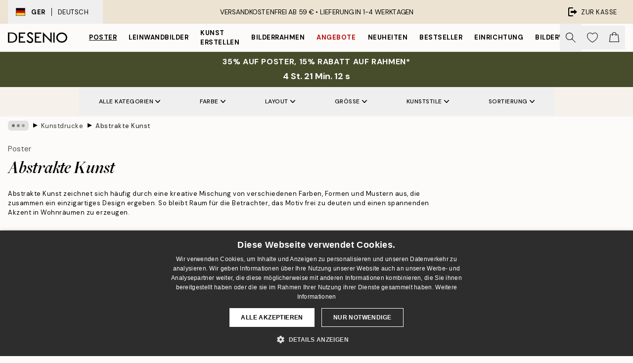

--- FILE ---
content_type: application/javascript; charset=utf-8
request_url: https://desenio.de/_next/static/chunks/5667.b29e61275f8108a4.js
body_size: 4591
content:
try{let e="undefined"!=typeof window?window:"undefined"!=typeof global?global:"undefined"!=typeof globalThis?globalThis:"undefined"!=typeof self?self:{},t=(new e.Error).stack;t&&(e._sentryDebugIds=e._sentryDebugIds||{},e._sentryDebugIds[t]="86bb6de6-48f7-4680-9e0d-aef5fe2a1617",e._sentryDebugIdIdentifier="sentry-dbid-86bb6de6-48f7-4680-9e0d-aef5fe2a1617")}catch(e){}"use strict";(self.webpackChunk_N_E=self.webpackChunk_N_E||[]).push([[5667],{44922:function(e,t){t.Z={src:"/_next/static/media/star0.fe3fbe91.svg",height:96,width:513,blurWidth:0,blurHeight:0}},69764:function(e,t){t.Z={src:"/_next/static/media/star1.5.46938709.svg",height:91,width:512,blurWidth:0,blurHeight:0}},62123:function(e,t){t.Z={src:"/_next/static/media/star1.119ac1aa.svg",height:96,width:513,blurWidth:0,blurHeight:0}},78243:function(e,t){t.Z={src:"/_next/static/media/star2.5.7e3bd56b.svg",height:91,width:512,blurWidth:0,blurHeight:0}},48490:function(e,t){t.Z={src:"/_next/static/media/star2.fcbbba30.svg",height:96,width:513,blurWidth:0,blurHeight:0}},96245:function(e,t){t.Z={src:"/_next/static/media/star3.5.b7ea04ca.svg",height:91,width:512,blurWidth:0,blurHeight:0}},25654:function(e,t){t.Z={src:"/_next/static/media/star3.d0473986.svg",height:91,width:512,blurWidth:0,blurHeight:0}},9498:function(e,t){t.Z={src:"/_next/static/media/star4.5.39282e0c.svg",height:96,width:512,blurWidth:0,blurHeight:0}},18494:function(e,t){t.Z={src:"/_next/static/media/star4.eaefc0ae.svg",height:96,width:513,blurWidth:0,blurHeight:0}},96706:function(e,t){t.Z={src:"/_next/static/media/star5.645109a4.svg",height:96,width:513,blurWidth:0,blurHeight:0}},3028:function(e,t){t.Z={src:"/_next/static/media/lipscore.974bc772.svg",height:490,width:2307,blurWidth:0,blurHeight:0}},5667:function(e,t,l){l.r(t),l.d(t,{SCServiceReviewsWidget:function(){return R}});var s=l(52322),i=l(2784),r=l(96577),n=l.n(r),a=l(39097),o=l.n(a),c=l(5632),d=l(77732),u=l(61064),h=l(30598),f=l(84752),x=l(71758),m=l(92717),v=l(54036),b=l(45475),g=l(75123),p=l(5898),w=l(37153),j=l(22801),y=l(46435),N=l(91384),k=l(44922),C=l(69764),E=l(62123),Z=l(78243),_=l(48490),S=l(96245),H=l(25654),I=l(9498),T=l(18494),L=l(96706),D=l(3028);let P={0:k.Z,1:E.Z,1.5:C.Z,2:_.Z,2.5:Z.Z,3:H.Z,3.5:S.Z,4:T.Z,4.5:I.Z,5:L.Z},R=e=>{var t;let{showTitle:l=!0,showSummary:r=!0,showInstigator:n=!1,innerRef:a,styles:c}=e,{lipscoreWidget:h}=(0,w.a)(),f=(0,j.P)(),x=(0,i.useRef)(null);x=a||x;let[m,v]=(0,i.useState)(!1);if(!h)return null;let{votes:b,rating:g,reviews:p}=h,y=Math.round(2*g)/2;return(0,s.jsxs)(s.Fragment,{children:[(0,s.jsx)(W,{widget:h,showInstigator:n,styles:null==c?void 0:c.instigator,onClick:()=>v(!0)}),n&&(0,s.jsx)(A,{isOpen:m,reviews:p,setIsOpen:v,rating:g,votes:b,stars:y,styles:{slideover:null==c?void 0:c.slideover,reviewContainer:null==c?void 0:c.reviewContainer}}),(0,s.jsxs)("aside",{ref:x,className:(0,d.tw)((null==c?void 0:c.container)||"relative mb-12"),id:"lipscoreReviews",children:[l&&(0,s.jsx)("h2",{className:(null==c?void 0:c.title)||"h3 mb-6 w-full text-center",children:(0,u.k)(f["trustpilot.title"])}),(0,s.jsxs)("div",{className:(null==c?void 0:c.wrapper)||"w-content:items-start max-w-content relative mx-auto items-center md:flex md:flex-row md:items-center",children:[r&&(0,s.jsx)(B,{rating:g,votes:b,stars:y}),(0,s.jsx)("aside",{"aria-label":(0,u.k)(f["trustpilot.section-title"]),className:(null==c?void 0:null===(t=c.reviews)||void 0===t?void 0:t.container)||"relative h-full flex-1 md:w-2/3 lg:w-3/4",children:(0,s.jsx)(U,{reviews:p,styles:null==c?void 0:c.reviewContainer})})]}),(0,s.jsx)("div",{className:"mt-6 flex justify-center",children:(0,s.jsx)(o(),{href:"/reviews/",passHref:!0,prefetch:!1,className:"button button-tertiary",children:f["service-reviews.review-widget-cta"]})})]})]})},W=e=>{let{widget:t,showInstigator:l,styles:r,onClick:a}=e,o=(0,j.P)(),[c,u]=(0,i.useState)(!0),{votes:x,rating:m}=t,b=Math.round(2*m)/2;if((0,i.useEffect)(()=>{var e;u(!!(null===(e=localStorage)||void 0===e?void 0:e.getItem(h.Y.reviewInstigator)))},[]),!l||c)return null;let g=()=>{localStorage.setItem(h.Y.reviewInstigator,"true"),u(!0)};return(0,s.jsxs)(v.L,{id:"lipscore-instigator",className:(0,d.tw)(null==r?void 0:r.container,"bg-brand-white shadow-modal mb-safe fixed bottom-4 end-4 z-20 flex flex-col items-center px-4 pb-4 pt-3"),onClick:a,children:[(0,s.jsx)("strong",{className:(null==r?void 0:r.score)||"pb-2 text-center text-xl",children:m}),(0,s.jsx)(n(),{width:100,height:18.5,alt:(0,f.T)(o["trustpilot.score"],m),src:P[b]}),(0,s.jsxs)("span",{className:"py-2 text-center",children:[x," ",o["trustpilot.section-title"]]}),(0,s.jsx)("div",{id:"lipscore-icon",className:(0,d.tw)("relative",null==r?void 0:r.logo),children:(0,s.jsx)(n(),{width:90,height:22,alt:"Lipscore logo",src:D.Z})}),(0,s.jsx)(v.L,{className:(null==r?void 0:r.close)||"flex-center absolute end-0 top-0 flex h-12 w-12 pb-2 ps-2",onClick:e=>{e.stopPropagation(),g()},children:(0,s.jsx)(n(),{src:N.Z,alt:"Cross icon",height:15,width:15,"aria-hidden":"true"})})]})},A=e=>{let{isOpen:t,reviews:l,setIsOpen:i,showSummary:r=!0,rating:n,votes:a,stars:c,styles:d}=e,u=(0,j.P)();return(0,s.jsx)(b.d,{isOpen:t,onClose:()=>i(!1),direction:"end",headerPositionIsVariableOnScroll:!0,dynamicHeight:!0,align:"bottom",styles:null==d?void 0:d.slideover,children:(0,s.jsxs)("div",{className:"pb-safe p-4 lg:pt-0",children:[r&&(0,s.jsx)(B,{rating:n,votes:a,stars:c,styles:{summary:{container:"flex flex-col items-center mb-8 md:mt-0 mt-4"}}}),(0,s.jsx)(O,{reviews:l,styles:null==d?void 0:d.reviewContainer}),(0,s.jsx)("div",{className:"bg-brand-white mask-t-scroll sticky bottom-0 flex w-full justify-center pb-6 pt-6",children:(0,s.jsx)(o(),{href:"/reviews/",passHref:!0,prefetch:!1,className:"button button-tertiary",children:u["service-reviews.review-widget-cta"]})})]})})},B=e=>{var t,l;let{rating:i,votes:r,stars:a,styles:o}=e,c=(0,j.P)(),d=(0,j.P)();return(0,s.jsxs)("section",{"aria-label":"Summary",className:(null==o?void 0:null===(t=o.summary)||void 0===t?void 0:t.container)||"mb-4 ms-0 flex flex-col items-center md:mx-4 md:mb-0",children:[(0,s.jsx)("p",{className:(null==o?void 0:null===(l=o.summary)||void 0===l?void 0:l.score)||"relative -mt-2 hidden text-xl font-medium md:block",children:(0,s.jsx)("strong",{children:i})}),(0,s.jsx)("p",{className:"mb-2 text-sm font-bold uppercase",children:d["trustpilot.star-label"]}),(0,s.jsx)(n(),{width:135,height:25,alt:(0,f.T)(d["trustpilot.score"],a),src:P[a]}),(0,s.jsx)("p",{className:"text-tiny w-content:flex-1 mb-2 mt-3 flex flex-col justify-center text-center",children:(0,s.jsxs)("span",{children:[(0,s.jsxs)("span",{className:"md:hidden",children:[(0,s.jsx)("strong",{children:(0,f.T)(d["trustpilot.score"],i)})," "]}),(0,s.jsx)("span",{dangerouslySetInnerHTML:{__html:(0,f.T)((0,u.k)(c["trustpilot.description"]),r)}})]})}),(0,s.jsx)("div",{className:"relative",children:(0,s.jsx)(n(),{width:90,height:19,alt:"Lipscore logo",src:D.Z})})]})},O=e=>{let{reviews:t,styles:l}=e,{locale:i}=(0,c.useRouter)(),r=(0,j.P)();return(0,s.jsx)("ul",{className:"flex w-full flex-col gap-4",children:t.map((e,a)=>{let o=e.externalCreatedAt.split(" ").shift(),c=new Date(o),u=c.toLocaleString(y.k[null!=i?i:"us"],{month:"short"}),h=c.getDate();return(0,s.jsxs)("li",{className:(0,d.tw)("flex flex-col items-start p-4",l||"bg-brand-ivory-300"),"aria-posinset":a+1,"aria-setsize":t.length,children:[(0,s.jsxs)("div",{className:"mb-2 flex w-full justify-between gap-4",children:[(0,s.jsx)(n(),{width:85,height:22,alt:(0,f.T)(r["trustpilot.score"],e.rating),src:P[e.rating]}),(0,s.jsx)("span",{className:"text-tiny truncate px-3 py-0.5 font-bold",style:{color:"#27692B",backgroundColor:"#43A04726"},children:r["service-reviews.verified-buyer"]})]}),(0,s.jsxs)("figure",{className:"flex w-full flex-col",children:[(0,s.jsx)("blockquote",{className:"mb-6 text-sm",children:(0,s.jsx)("span",{dangerouslySetInnerHTML:{__html:e.text}})}),(0,s.jsx)("time",{dateTime:o,className:"text-tiny text-brand-900",children:"".concat(h," ").concat(u)}),(0,s.jsx)("cite",{className:"text-tiny not-italic",children:e.userDisplayName})]})]},a)})})},M={460:1.1,600:1.4,767:1.8,800:1.2,905:1.5,1070:1.8,1150:2.2},U=e=>{let{reviews:t,styles:l}=e,{locale:i}=(0,c.useRouter)(),r=(0,j.P)(),a=(0,x.a)("w-content"),o=(0,m.N)(M,2.5);return(0,s.jsx)(g.C,{relevant:!0,title:r["trustpilot.title"],hideTitle:!0,itemCount:o,centerWhenNotScrollable:!1,itemGap:16,showArrows:a,listPadding:a?0:16,styles:{container:"relative",list:"py-4 min-h-[175px]",arrowEnd:"ms-2",arrowStart:"me-2"},children:t.map((e,a)=>{let o=e.externalCreatedAt.split(" ").shift(),c=new Date(o),u=c.toLocaleString(y.k[null!=i?i:"us"],{month:"short"}),h=c.getDate();return(0,s.jsxs)(p.P,{className:(0,d.tw)("flex flex-col items-start p-4 shadow-md",l||"bg-brand-ivory-300"),"aria-posinset":a+1,"aria-setsize":t.length,children:[(0,s.jsxs)("div",{className:"mb-2 flex w-full justify-between gap-4",children:[(0,s.jsx)(n(),{width:85,height:22,alt:(0,f.T)(r["trustpilot.score"],e.rating),src:P[e.rating]}),(0,s.jsx)("span",{className:"text-tiny truncate px-3 py-0.5 font-bold",style:{color:"#27692B",backgroundColor:"#43A04726"},children:r["service-reviews.verified-buyer"]})]}),(0,s.jsxs)("figure",{className:"flex w-full flex-1 flex-col",children:[(0,s.jsx)("blockquote",{className:"mb-1 line-clamp-2 flex-1 text-xs",children:(0,s.jsx)("span",{dangerouslySetInnerHTML:{__html:e.text}})}),(0,s.jsx)("time",{dateTime:o,className:"text-tiny text-brand-900",children:"".concat(h," ").concat(u)}),(0,s.jsx)("cite",{className:"text-tiny not-italic",children:e.userDisplayName})]})]},a)})})}},54036:function(e,t,l){l.d(t,{L:function(){return n}});var s=l(52322),i=l(2784),r=l(77732);let n=e=>{let{children:t,onClick:l,onKeyDown:n,onKeyUp:a,disabled:o,innerRef:c,...d}=e,{className:u}=d,h=(0,i.useRef)(null);return h=c||h,(0,s.jsx)("div",{ref:h,role:"button","aria-hidden":"true",onKeyDown:e=>{["Enter"," "].includes(e.key)&&e.preventDefault(),null==n||n(e)},onKeyUp:e=>{if(["Enter"," "].includes(e.key)){var t;e.preventDefault(),null===(t=h.current)||void 0===t||t.click()}null==a||a(e)},onClick:e=>l&&l(e),...d,className:(0,r.tw)("cursor-pointer",u,o&&"pointer-events-none"),children:t})}},41127:function(e,t,l){l.d(t,{_:function(){return r}});var s=l(52322),i=l(2784);let r=e=>{let{condition:t,children:l}=e;return(0,s.jsx)(s.Fragment,{children:t?i.Children.toArray(l).reverse().map(e=>e):l})}},45475:function(e,t,l){l.d(t,{d:function(){return m}});var s=l(52322),i=l(2784),r=l(96577),n=l.n(r),a=l(71758),o=l(32740),c=l(92992),d=l(77732),u=l(65095),h=l(41127),f=l(22801),x=l(91384);let m=e=>{let{headerPositionIsVariableOnScroll:t,navJSX:l,direction:r,isOpen:m,onClose:v,dynamicHeight:b=!1,align:g="top",children:p,styles:w,...j}=e,y=(0,f.P)(),N=(0,a.a)("lg"),k=(0,o.l)(),[C,E]=(0,i.useState)(0),{nav:Z,navContent:_}=w||{};(0,i.useEffect)(()=>{let e=(0,c.kx)(),l=()=>{var t,l;return Math.max(null!==(t=null==e?void 0:e.getBoundingClientRect().bottom)&&void 0!==t?t:0,null!==(l=null==e?void 0:e.offsetHeight)&&void 0!==l?l:0)};if(E(l()),!m||!t)return;let s=()=>{!N||scrollY<0||E(l())};return document.addEventListener("scroll",s),()=>document.removeEventListener("scroll",s)},[t,N,m]);let S="bg-brand-white lg:rounded-2xl lg:border lg:border-gray-300 lg:shadow-modal overflow-hidden";return(0,s.jsxs)(u.Q,{lockScroll:!N,hasCustomCloseButton:!!(N||l),offsetY:C,direction:r,closeOnEscapePress:!0,shouldReturnFocusConditionally:N&&!k,isOpen:C>0&&m,onClose:v,...j,styles:{slideover:(0,d.tw)((!N||!b)&&S,"max-w-sm z-40 lg:m-4"),overlay:"bg-black/40 lg:hidden",container:(0,d.tw)("hide-scrollbar",b&&"bottom"===g?"bottom-0":"top-0",N&&b&&"!h-auto max-h-full fixed contain-layout overflow-y-auto ".concat(S),(N||l)&&!b&&"pt-10",!N&&"mask-y-scroll"),...w},children:[(N||l)&&(0,s.jsx)("div",{className:(0,d.tw)(b?"sticky":"fixed","w-full flex lg:rounded-t-2xl top-0 z-10 bg-white",Z||"h-12 flex mask-b-scroll"),children:(0,s.jsxs)(h._,{condition:"end"===r,children:[(0,s.jsx)("div",{className:(0,d.tw)("flex-1 flex items-start h-full",_||"gap-4"),children:l}),(0,s.jsx)("button",{className:"flex w-10 h-10 flex-center",onClick:v,"aria-label":y["slideover.close"],children:(0,s.jsx)(n(),{src:x.Z,alt:"Cross icon",height:20,width:20})})]})}),p]})}},92717:function(e,t,l){l.d(t,{N:function(){return r}});var s=l(2784),i=l(14053);let r=function(e,t){let l=!(arguments.length>2)||void 0===arguments[2]||arguments[2],{width:r}=(0,i.E)(l),[n,a]=(0,s.useState)(void 0);return(0,s.useEffect)(()=>{if(!l||!r)return;let s={...e};for(let[e,t]of(Object.keys(s).forEach(e=>{let t=parseInt(e);return void 0===s[t]&&delete s[t]}),Object.entries(s)))if(r<=parseInt(e))return a(t);a(t)},[t,l,r,e]),n}},61064:function(e,t,l){l.d(t,{k:function(){return s}});let s=e=>null==e?void 0:e.replace(/^\w/,e=>e.toUpperCase())},46435:function(e,t,l){l.d(t,{k:function(){return s}});let s={ja:"ja-JP",en:"en-GB",ie:"en-IE",se:"sv-SE",eu:"en-GB",bg:"bg-BG",ca:"en-CA",hr:"hr-HR",ch:"de-CH",be:"nl-BE",cs:"cs-CZ",cy:"en-CY",da:"da-DK",nl:"nl-NL",ee:"et-EE",fi:"fi-FI",fr:"fr-FR",hu:"hu-HU",de:"de-DE",el:"el-GR",lu:"lb-LU",mt:"en-MT",nz:"en-NZ",it:"it-IT",ko:"ko-KR",lv:"lv-LV",lt:"lt-LT",no:"nb-NO",pl:"pl-PL",pt:"pt-PT",ro:"ro-RO",sk:"sk-SK",sl:"sl-SI",es:"es-ES",sv:"sv-SE",at:"de-AT",ae:"ar-AE","fr-ca":"fr-CA",us:"en-US","es-us":"es-US",au:"en-AU","de-ch":"de-CH","de-be":"de-BE","de-de":"de-DE","it-ch":"it-CH","fr-ch":"fr-CH","fr-be":"fr-BE","nl-be":"nl-BE"}}}]);

--- FILE ---
content_type: application/javascript; charset=utf-8
request_url: https://desenio.de/js/cookie-script/37335b252b80b6abdfea8a19d0c7deba.js
body_size: 32355
content:
/* eslint-disable */
/*@cc_on;document.querySelectorAll||(document.querySelectorAll=function(e){var n,t=document.createElement('style'),i=[];for(document.documentElement.firstChild.appendChild(t),document._qsa=[],t.styleSheet.cssText=e+'{x-qsa:expression(document._qsa && document._qsa.push(this))}',window.scrollBy(0,0),t.parentNode.removeChild(t);document._qsa.length;)(n=document._qsa.shift()).style.removeAttribute('x-qsa'),i.push(n);return document._qsa=null,i}),document.querySelector||(document.querySelector=function(e){var t=document.querySelectorAll(e);return t.length?t[0]:null});@*/ !(function () {
  var t = function (e) {
      return e.replace(/^\s+|\s+$/g, '');
    },
    n = function (e) {
      return new RegExp('(^|\\s+)' + e + '(\\s+|$)');
    },
    i = function (e, t, n) {
      for (var i = 0; i < e.length; i++) t.call(n, e[i]);
    };
  function e(e) {
    this.element = e;
  }
  ((e.prototype = {
    add: function () {
      i(
        arguments,
        function (e) {
          this.contains(e) ||
            (this.element.className = t(this.element.className + ' ' + e));
        },
        this
      );
    },
    remove: function () {
      i(
        arguments,
        function (e) {
          this.element.className = t(this.element.className.replace(n(e), ' '));
        },
        this
      );
    },
    toggle: function (e) {
      return this.contains(e) ? (this.remove(e), !1) : (this.add(e), !0);
    },
    contains: function (e) {
      return n(e).test(this.element.className);
    },
    item: function (e) {
      return this.element.className.split(/\s+/)[e] || null;
    },
    replace: function (e, t) {
      (this.remove(e), this.add(t));
    },
  }),
    'classList' in Element.prototype ||
      Object.defineProperty(Element.prototype, 'classList', {
        get: function () {
          return new e(this);
        },
      }),
    window.DOMTokenList &&
      !DOMTokenList.prototype.replace &&
      (DOMTokenList.prototype.replace = e.prototype.replace));
})();
Array.prototype.indexOf ||
  (Array.prototype.indexOf = function (e, t) {
    'use strict';
    var n;
    if (null == this) throw new TypeError('"this" is null or not defined');
    var o = Object(this),
      c = o.length >>> 0;
    if (0 === c) return -1;
    var i = 0 | t;
    if (i >= c) return -1;
    for (n = Math.max(i >= 0 ? i : c - Math.abs(i), 0); n < c; n++)
      if (n in o && o[n] === e) return n;
    return -1;
  });
if (!window.CookieScriptData) {
  window.CookieScriptData = {
    enabledConsentMode: !1,
    useGoogleTemplate: !1,
    correctGoogleTemplateTrigger: !1,
    gtagRequiredCategory: null,
    gtagCorrectOrder: null,
    gtagDefaultConsent: null,
    isVerifyGoogleConsentMode: !1,
  };
}
if (!(!!window.CookieScript && !!window.CookieScript.instance)) {
  window.CookieScript = function () {
    this.version = 20240422;
    this.initTime = null;
    this.saveTime = '2025-11-05 10:43:20';
    this.consentTime = 1740642894;
    this.onAcceptAll = function () {};
    this.onAccept = function () {};
    this.onReject = function () {};
    this.onClose = function () {};
    var k = { core: null, other: null };
    function Sn(e) {
      if (typeof e === 'function') {
        k.other = e;
      } else if (typeof e === 'object') {
        if (e.core) {
          k.core = e.fn;
        }
      }
    }
    Object.defineProperties(this, {
      onChangeIABCategoryMap: { set: Sn, enumerable: !1, configurable: !1 },
    });
    function Vn(e) {
      if (k.core && typeof k.core === 'function') {
        k.core(e);
      }
      if (k.other && typeof k.other === 'function') {
        k.other(e);
      }
    }
    this.currentState = function () {
      var e = { action: a('action') };
      var t = a('key');
      if (t) {
        e.key = t;
      }
      e.categories = N();
      return e;
    };
    this.expireDays = function () {
      return tt;
    };
    this.hash = function () {
      return ke;
    };
    this.show = function () {
      E();
    };
    this.hide = function () {
      D();
      T();
    };
    this.showDetails = function () {
      if (!P) {
        e.show();
      }
      setTimeout(function () {
        st();
      }, 450);
    };
    this.categories = function () {
      return c;
    };
    this.getCookieValueForQueryArg = function () {
      var e = y(),
        n = t.get(e);
      if (n) {
        return e + '=' + encodeURIComponent(n);
      }
      return '';
    };
    this.dispatchEventNames = [];
    this.currentLang = null;
    this.iabCMP = null;
    this.tcString = undefined;
    this.googleAcString = undefined;
    this.getCMPId = function () {
      return Number(pn);
    };
    this.getIABSdkUrl = function () {
      return hn;
    };
    this.getIABVendorsIds = function () {
      return fn;
    };
    this.getGoogleVendorsIds = function () {
      return mn;
    };
    this.getIABLegIntPurposes = function () {
      return kn;
    };
    this.iabDisabledGdprAppliesStatus = function () {
      return Boolean();
    };
    this.isCheckedIABCategoryMap = function () {
      return !1;
    };
    this.IABEnableAdvertiserConsentMode = function () {
      return !1;
    };
    this.IABEnabledIgnoreDecline = Boolean();
    this.getIABText = function () {
      return bn;
    };
    this.getIABTextTranslations = function () {
      return gn;
    };
    this.showIABSpecificTab = function (e) {
      return !1;
    };
    this.setCMPCookie = function (e) {
      this.tcString = e;
      r('CMP', e);
    };
    this.getCMPCookie = function () {
      var e = a('CMP');
      this.tcString = e;
      return e;
    };
    this.setGoogleACStringCookie = function (e) {
      this.googleAcString = e;
      r('GoogleACString', e);
    };
    this.getGoogleACStringCookie = function () {
      var e = a('GoogleACString');
      this.googleAcString = e;
      return e;
    };
    this.getGeoTargeting = function () {
      if (m.indexOf('geo.cookie-script.com') > 0) {
        var e = {};
        m = m.indexOf('//') === 0 ? 'https:' + m : m;
        var t = new URL(m);
        t.searchParams.forEach(function (t, n) {
          e[n] = t.split('-');
        });
        return e;
      }
      return null;
    };
    this.isCdn = function () {
      return m.indexOf('cookie-script.com') > 0;
    };
    this.forceDispatchCSLoadEvent = function () {
      s('CookieScriptLoaded');
    };
    this.applyTranslation = function (e) {
      V(e);
    };
    this.applyCurrentCookiesState = function () {
      ee();
    };
    this.applyTranslationByCode = function (e, t) {
      dt(e, t);
    };
    this.acceptAllAction = function () {
      ze(!0);
      D();
      setTimeout(function () {
        ct();
      }, 100);
    };
    this.acceptAction = function (e, t) {
      var n;
      if (typeof e === 'undefined') {
        n = zt();
        K(n);
      } else {
        if (pe) {
          e.push('strict');
        }
        n = x(e);
        if (t === 'undefined') {
          X(n);
        }
      }
      D();
      setTimeout(function () {
        ot(n, t);
      }, 100);
    };
    this.rejectAllAction = function () {
      ze(!1);
      K([]);
      D();
      setTimeout(function () {
        rt();
      }, 100);
    };
    this.demoLoadView = function () {
      u('Warning is real site script');
    };
    var e = this,
      m = null,
      yn =
        "\n    <style data-type=\"cookiescriptstyles\">\n      #cookiescript_injected {\r\n    background-color: #2d2d2d;\r\n    z-index: 999997;\r\n    opacity: 1;\r\n    font-size: 14px;\r\n    font-weight: normal;\r\n    font-family: 'Open Sans', Arial, 'Trebuchet MS', 'Segoe UI', 'Helvetica', sans-serif;\r\n    box-shadow: 1px 2px 8px 0 rgba(0, 0, 0, 0.35);\r\n    color: #ffffff;\r\n    box-sizing: border-box;\r\n}\r\n\r\n.cookiescript_overlay {\r\n    overflow: hidden;\r\n    height: 100vh;\r\n}\r\n\r\n.cookiescript_checkbox_label {\r\n    cursor: pointer;\r\n    display: flex;\r\n    align-items: center;\r\n    padding:0 4px;\r\n    line-height: 1.5;\r\n    margin:0;\r\n\ttext-align: left;\r\n}\r\n.cookiescript_pre_header {\r\n    display: flex;\r\n    justify-content: flex-end;\r\n    align-items: center;\r\n    position: absolute;\r\n    top: 15px;\r\n    right: 15px;\r\n}\r\n#cookiescript_close {\r\n    font-size: 29px;\r\n    line-height: 13px;\r\n    cursor: pointer;\r\n    color: #ffffff;\r\n    height: 15px;\r\n    width: 15px;\r\n    margin: 0 0 0 10px;\r\n    padding: 0;\r\n    overflow: hidden;\r\n    letter-spacing: 0;\r\n    font-family: 'Trebuchet MS', 'Arial', sans-serif;\r\n    font-weight: 100;\r\n    opacity: 0.85;\r\n    z-index: 999999;\r\n    position: relative;\r\n    top: -1px;\r\n}\r\n\r\n#cookiescript_buttons {\r\n    display: flex;\r\n    flex-direction: row;\r\n    font-weight: 700;\r\n}\r\n#cookiescript_manage_wrap {\r\n    text-transform: uppercase;\r\n    text-align: center;\r\n    font-size: 12px;\r\n    letter-spacing: 0.4px;\r\n    font-weight: 700;\r\n}\r\n#cookiescript_manage {\r\n    display: inline;\r\n    cursor: pointer;\r\n    color: #ffffff;\r\n    opacity:0.85;\r\n    margin-left:-15px;\r\n}\r\n#cookiescript_manage #cookiescript_manageicon .cookiescript_gear {\r\n    fill: #ffffff;\r\n}\r\n#cookiescript_manage:hover #cookiescript_manageicon .cookiescript_gear {\r\n    fill: #ffffff;;\r\n}\r\n\r\nsvg#cookiescript_manageicon {\r\n    width: 15px;\r\n    height: 15px;\r\n    display: inline;\r\n    margin: 0 5px 0 0;\r\n    padding: 0;\r\n    position: relative;\r\n    top: 3px;\r\n    vertical-align: baseline;\r\n}\r\n\r\n.cookiescript-extra-links{\r\n    margin-bottom: 10px;\r\n    padding-top: 5px;\r\n}\r\n#cookiescript_injected.hascookiereport .cookiescript-extra-links{\r\n    display:none;\r\n}\r\n.cookiescript-extra-links a{\r\n    color: #ffffff;\r\n    border: 0;\r\n    padding: 0;\r\n    cursor: pointer;\r\n    margin: 0 15px;\r\n    transition: all 100ms ease 0s;\r\n    background-color: transparent;\r\n    font-size: 13px;\r\n    text-decoration: none;\r\n    white-space: nowrap;\r\n    overflow: hidden;\r\n    text-overflow: ellipsis;\r\n    display: inline-block;\r\n}\r\n.cookiescript-extra-links a:hover{\r\n    color: #ebebeb;\r\n    text-decoration: underline;\r\n}\r\n\r\n\r\n#cookiescript_header {\r\n    background-color: transparent;\r\n    z-index: 999998;\r\n    color: #ffffff;\r\n    font-size: 18px;\r\n    line-height: 1.3;\r\n    font-weight: 600;\r\n    letter-spacing: 0.4px;\r\n    opacity:1;\r\n}\r\n.cookiescript_checkbox {\r\n    display: flex;\r\n    flex-direction: row;\r\n}\r\ninput.cookiescript_checkbox_input {\r\n}\r\nspan.cookiescript_checkbox_text {\r\n    display: inline-block;\r\n    font-size: 12px;\r\n    margin: 0;\r\n    text-transform: uppercase;\r\n    font-weight: 600;\r\n    color: #ffffff;\r\n    letter-spacing: 1px;\r\n}\r\n\r\n#cookiescript_save {\r\n    border: 0;\r\n    transition: all 0.25s ease 0s;\r\n    background-color: #ffffff;\r\n    color: #000000;\r\n    text-transform: uppercase;\r\n    font-size: 12px;\r\n    text-align: center;\r\n    line-height: 3.2;\r\n    letter-spacing: 0.4px;\r\n}\r\n\/*IE 9 fixes*\/\r\n@media screen and (min-width:0\\0) and (min-resolution: .001dpcm) {\r\n    .cookiescript_checkbox_label {\r\n        position: relative;\r\n        top:-10px;\r\n    }\r\n    #cookiescript_accept, #cookiescript_reject, #cookiescript_save{\r\n    \tdisplay: inline-block;\r\n    }\r\n    #cookiescript_buttons{\r\n    \ttext-align:center;\r\n    }\r\n}\r\n#cookiescript_save{\r\n    display: none;\r\n}\r\n#cookiescript_reject {\r\n    border: 1px solid #ffffff;\r\n    text-align: center;\r\n    line-height: 3;\r\n    font-size: 12px;\r\n    text-transform: uppercase;\r\n    letter-spacing: 0.4px;\r\n    color: #ffffff;\r\n    background: #2d2d2d;\r\n}\r\n#cookiescript_accept {\r\n\ttransition: all 0.25s ease 0s;\r\n\ttext-transform: uppercase;\r\n\tfont-size: 12px;\r\n\ttext-align: center;\r\n\tletter-spacing: 0.4px;\r\n\tborder: 0;\r\n\tbackground-color: #ffffff;\r\n\tcolor: #000000;\r\n\tline-height: 3.2;\r\n}\r\n\r\n#cookiescript_accept, #cookiescript_reject, #cookiescript_save {\r\n    font-weight: 700;\r\n    cursor: pointer;\r\n    white-space: nowrap;\r\n    transition-duration: 100ms;\r\n    transition-timing-function: ease-in-out;\r\n    min-width: 103px;\r\n}\r\n.cookiescript_bigger {\r\n    transform: scale(1.1);\r\n}\r\n#cookiescript_link {\r\n    text-decoration: none;\r\n    color: #ffffff;\r\n    font-size: 11px;\r\n    text-align: center;\r\n    font-weight: 400;\r\n    text-transform: uppercase;\r\n    opacity: 0.8;\r\n\tdisplay:inline !important;\r\n}\r\n\r\n#cookiescript_readmore,\r\n#cookiescript_reportlink,\r\n#cookiescript_cookiescriptlink {\r\n    border: 0;\r\n    padding: 0;\r\n    cursor: pointer;\r\n    margin: 0;\r\n    transition: all 100ms ease 0s;\r\n    background-color: transparent;\r\n    display: inline;\r\n    font-size: 12px;\r\n    text-decoration: none;\r\n}\r\n\r\n#cookiescript_readmore,\r\n#cookiescript_description a{\r\n    color: #ffffff;\r\n}\r\n#cookiescript_reportlink,\r\n#cookiescript_cookiescriptlink {\r\n    color: #ffffff;\r\n}\r\n\r\n\r\n#cookiescript_readmore:hover,\r\n#cookiescript_reportlink:hover,\r\n#cookiescript_cookiescriptlink:hover,\r\n#cookiescript_description a:hover{\r\n    text-decoration: underline;\r\n    color: #ffffff;\r\n\r\n}\r\n\r\n#cookiescript_description {\r\n    color: #ffffff;\r\n    font-size: 12px;\r\n    letter-spacing: 0.3px;\r\n    line-height: 1.65;\r\n    font-weight: 400;\r\n}\r\n#cookiescript_checkboxs {\r\n}\r\n#cookiescript_close:hover,\r\n#cookiescript_manage:hover,\r\n#cookiescript_link:hover\r\n{\r\n    opacity: 1;\r\n}\r\n\r\n#cookiescript_reject:hover {\r\n    background-color: #3e3e3e;\r\n}\r\n\r\n#cookiescript_accept:hover{\r\n\tbackground-color: #ebebeb;\r\n}\r\n#cookiescript_save:hover {\r\n    background-color: #ebebeb;\r\n}\r\n\r\n#cookiescript_readmore:hover,\r\n#cookiescript_reportlink:hover,\r\n#cookiescript_cookiescriptlink:hover\r\n{\r\n    color: #ebebeb;\r\n}\r\n\r\n.cookiescript_globe {\r\n    fill:#1c1c1c;\r\n}\r\n\r\n@media print{\r\n    #cookiescript_injected{\r\n        display:none;\r\n    }\r\n}\r\n\r\n.cookiescript_fullreport,\r\n.cookiescript_fullreport tbody,\r\n.cookiescript_fullreport thead,\r\n.cookiescript_fullreport tr,\r\n.cookiescript_fullreport th,\r\n.cookiescript_fullreport td {\r\n  margin: 0;\r\n  padding: 0;\r\n  border: 0;\r\n  font-size: 100%;\r\n  font: inherit;\r\n  vertical-align: baseline;\r\n}\r\ntable.cookiescript_fullreport {\r\n  border-collapse: collapse;\r\n  border-spacing: 0;\r\n}\r\n\r\n.cookiescript_fullreport caption {\r\n    font-weight: 600;\r\n    padding: 10px;\r\n    text-align: left;\r\n    color: #6f6f6f;\r\n    font-size: 12px;\r\n    caption-side: top;\r\n}\r\n\r\n#cookiescript_maintabs {\r\n\tdisplay: flex;\r\n\tjustify-content: space-around;\r\n\tbackground: rgba(193, 193, 193, 0.4);\r\n\talign-items: stretch;\r\n\toverflow: hidden;\r\n\tmin-height: 36px;\r\n}\r\n\r\n#cookiescript_categories,\r\n#cookiescript_iab_type {\r\n\tdisplay: flex;\r\n\tjustify-content: center;\r\n\tpadding: 7px 0;\r\n\tborder-bottom: 1px solid #F1F1F1;\r\n\tflex-wrap: wrap;\r\n}\r\n\r\n#cookiescript_cookietablewrap {\r\n\tmax-width: 1140px;\r\n\toverflow: hidden;\r\n    min-height: 216px;\r\n\t-webkit-background-clip: padding-box;\r\n\tbackground-clip: padding-box;\r\n\tmax-height: 350px;\r\n\tbox-sizing: border-box;\r\n\twidth: 100%;\r\n\tposition: relative;\r\n\tdisplay: flex;\r\n\tflex-direction: column;\r\n}\r\n\r\n#cookiescript_cookietablewrap.cookiescript_hidden {\r\n\topacity: 0.0;\r\n\theight: 0;\r\n\tmin-height: 0;\r\n\tmax-height: 0;\r\n\tmargin: 0;\r\n}\r\n\r\n#cookiescript_reportwrap,\r\n#cookiescript_iabwrap {\r\n\theight: 137px;\r\n\toverflow: auto;\r\n}\r\n\r\n#cookiescript_reportwrap > div,\r\n#cookiescript_iabwrap > div {\r\n\ttransition: opacity 200ms 0ms, height 0ms 200ms;\r\n}\r\n\r\n.cookiescript_category_description {\r\n\tpadding: 7px 10px;\r\n\tfont-size: 11px;\r\n\ttext-align: left;\r\n\tfont-weight: normal;\r\n\tline-height: 1.5;\r\n\tcolor: #6f6f6f;\r\n\tmargin: 0;\r\n}\r\n\r\n.cookiescript_fullreport th {\r\n\tbackground: #F5F5F5;\r\n\tcolor: #4b4b4b;\r\n}\r\n\r\n#cookiescript_categories > div,\r\n#cookiescript_iab_type > div {\r\n\tcursor: pointer;\r\n\tpadding: 0 9px;\r\n\tfont-size: 11px;\r\n\tfont-weight: 600;\r\n\tbackground: #f5f5f5;\r\n\tcolor: #4b4b4b;\r\n\tline-height: 2;\r\n\tmargin: 3px 5px;\r\n\twhite-space: nowrap;\r\n}\r\n\r\n#cookiescript_maintabs > div {\r\n\tcursor: pointer;\r\n\twidth: 50%;\r\n\ttransition: all 300ms ease 0s;\r\n\ttext-transform: uppercase;\r\n\tfont-size: 12px;\r\n\ttext-align: center;\r\n\tline-height: 1.5;\r\n\tfont-weight: 500;\r\n\tcolor: #FEFEFE;\r\n\tpadding: 9px 0;\r\n\tposition: relative;\r\n}\r\n.cookiescript_vendor_address {\r\n     margin-top: 10px;\r\n     font-style: italic;\r\n }\r\n.cookiescript_vendor_address > span {\r\n    font-weight: 600;\r\n    font-style: normal;\r\n}\r\n\r\n#cookiescript_maintabs .cookiescript_active {\r\n\tbackground: #fefefe;\r\n\tcolor: #2d2d2d;\r\n}\r\n#cookiescript_aboutwrap a,\r\n#cookiescript_aboutwrap a:hover{\r\n    color: #2d2d2d;\r\n    text-decoration: underline;\r\n}\r\n#cookiescript_declarationwrap {\r\n\tbackground: #FEFEFE;\r\n\ttransition: opacity 200ms 0ms, height 0ms 200ms;\r\n}\r\n\r\n#cookiescript_categories .cookiescript_active,\r\n#cookiescript_iab_type .cookiescript_active {\r\n\tbackground: #2d2d2d;\r\n\tcolor: #FEFEFE;\r\n}\r\n\r\n#cookiescript_reportwrap::-webkit-scrollbar-track,\r\n#cookiescript_iabwrap::-webkit-scrollbar-track,\r\n#cookiescript_aboutwrap::-webkit-scrollbar-track {\r\n\tbackground-color: #DADADA;\r\n}\r\n\r\n#cookiescript_reportwrap::-webkit-scrollbar,\r\n#cookiescript_iabwrap::-webkit-scrollbar,\r\n#cookiescript_aboutwrap::-webkit-scrollbar {\r\n\twidth: 6px;\r\n\theight: 6px;\r\n}\r\n\r\n#cookiescript_reportwrap::-webkit-scrollbar-thumb,\r\n#cookiescript_iabwrap::-webkit-scrollbar-thumb,\r\n#cookiescript_aboutwrap::-webkit-scrollbar-thumb {\r\n\tbackground-color: #2d2d2d;\r\n}\r\n.cookiescript_cross_domain{\r\n    margin-top:10px;\r\n}\r\n.cookiescript_fullreport {\r\n\tborder-collapse: collapse;\r\n\twidth: 100%;\r\n\t}\r\n\r\n.cookiescript_fullreport td:nth-child(1) {\r\n\tfont-weight: 600;\r\n}\r\n\r\n.cookiescript_fullreport td:nth-child(3), .cookiescript_fullreport th:nth-child(3) {\r\n\ttext-align: center;\r\n}\r\n\r\n.cookiescript_fullreport td, .cookiescript_fullreport th {\r\n\twhite-space: normal;\r\n\tpadding: 0 8px;\r\n\tfont-size: 11px;\r\n\tfont-weight: 600;\r\n\ttext-align: left;\r\n\tline-height: 1.5;\r\n\tmargin: 0;\r\n}\r\n\r\n.cookiescript_fullreport td {\r\n\tpadding: 7px 8px;\r\n\tline-height: 1.3;\r\n\tvertical-align: top;\r\n\tfont-weight: 400;\r\n\tborder-bottom: 1px solid #F1F1F1;\r\n\tborder-top: 0;\r\n\tborder-left: 0;\r\n\tborder-right: 0;\r\n\tcolor: #6f6f6f;\r\n\tbackground: transparent;\r\n}\r\n.cookiescript_fullreport th {\r\n\tpadding: 7px 8px;\r\n\tvertical-align: middle;\r\n}\r\n.cookiescript_vendor_name a {\r\n\ttext-decoration: underline;\r\n\tfont-weight: bold;\r\n\tcolor: #6f6f6f;\r\n\tline-height: normal;\r\n\tborder: 0;\r\n\tpadding: 0;\r\n\tmargin: 0;\r\n\tbackground: transparent;\r\n\tfont-size: 11px;\r\n}\r\n.cookiescript_vendor_name a:hover {\r\n\tcolor: #000;\r\n}\r\n\r\n.cookiescript_fullreport td:last-child, .cookiescript_fullreport th:last-child {\r\n\tpadding-right: 18px;\r\n}\r\n\r\n.cookiescript_fullreport td:nth-child(1), .cookiescript_fullreport th:nth-child(1) {\r\n\tpadding-left: 18px;\r\n\tword-break: normal;\r\n}\r\n\r\n#cookiescript_aboutwrap {\r\n\tpadding: 7px 18px;\r\n\tfont-size: 12px;\r\n\ttext-align: left;\r\n\tfont-weight: normal;\r\n\tline-height: 1.5;\r\n\tbackground-color: #fefefe;\r\n\tbox-sizing: border-box;\r\n\tcolor: #6f6f6f;\r\n\ttransition: opacity 200ms 0ms;\r\n\toverflow: auto;\r\n\tflex-grow: 0;\r\n\theight: 180px;\r\n}\r\n\r\n#cookiescript_aboutwrap.cookiescript_hidden {\r\n\topacity: 0;\r\n\theight: 0;\r\n\toverflow: hidden;\r\n\tpadding: 0;\r\n}\r\n\r\n#cookiescript_declarationwrap.cookiescript_hidden {\r\n\topacity: 0;\r\n\theight: 0;\r\n\toverflow: hidden;\r\n}\r\n\r\n#cookiescript_setting_advertising_wrap {\r\n    padding: 7px 18px;\r\n    font-size: 12px;\r\n    text-align: left;\r\n    font-weight: normal;\r\n    line-height: 1.5;\r\n    background-color: #fefefe;\r\n    box-sizing: border-box;\r\n    color: #6f6f6f;\r\n    transition: opacity 200ms 0ms;\r\n    overflow: auto;\r\n    flex-grow: 0;\r\n    height: 180px;\r\n}\r\n\r\n#cookiescript_setting_advertising_wrap.cookiescript_hidden {\r\n    opacity: 0;\r\n    height: 0;\r\n    overflow: hidden;\r\n}\r\n\r\n#cookiescript_tabscontent {\r\n\tbackground: #FEFEFE;\r\n\toverflow: hidden;\r\n\tdisplay: flex;\r\n\tflex-direction: column;\r\n}\r\n\r\n#cookiescript_reportwrap .cookiescript_hidden,\r\n#cookiescript_iabwrap .cookiescript_hidden {\r\n\topacity: 0;\r\n\theight: 0;\r\n\ttransition: opacity 200ms 0ms, height 0ms 200ms;\r\n\toverflow: hidden;\r\n}\r\n#cookiescript_reportdate{\r\n\tfont-size: 12px;\r\n\ttext-align: right;\r\n\topacity: 0.9;\r\n\tpadding: 0 10px;\r\n\tmargin: 0;\r\n}\r\n\r\n#cookiescript_injected.hascookiereport #cookiescript_copyright{\r\n\tdisplay: none;\r\n}\r\n\r\n\r\n@media only screen and (max-width: 440px) {\r\n\t.cookiescript_fullreport thead {\r\n\t\tdisplay: none;\r\n\t}\r\n\r\n\t.cookiescript_fullreport td {\r\n\t\tdisplay: flex;\r\n\t}\r\n\r\n\t.cookiescript_fullreport td::before {\r\n\t\tcontent: attr(label);\r\n\t\tfont-weight: bold;\r\n\t\twidth: 120px;\r\n\t\tmin-width: 120px;\r\n\t}\r\n\r\n\t.cookiescript_category_description,\r\n\t.cookiescript_fullreport td,\r\n\t.cookiescript_fullreport td:nth-child(1),\r\n\t.cookiescript_fullreport td:nth-child(3) {\r\n\t\tpadding: 7px 10px;\r\n\t\ttext-align: left;\r\n\t}\r\n\r\n\t.cookiescript_fullreport td:last-child {\r\n\t\tborder-bottom: none;\r\n\t}\r\n\r\n\t.cookiescript_fullreport tr:nth-child(even) {\r\n\t\tbackground: #f5f5f5;\r\n\t}\r\n\r\n.cookiescript_fullreport tr:nth-child(even) td {\r\n    border-bottom: 1px solid #FFF;\r\n\t}\r\n}\r\n\r\n\r\n@media screen and (min-width:0\\0) and (min-resolution: .001dpcm) {\r\n\t#cookiescript_maintabs > div{\r\n\t\tdisplay:block;\r\n\t\tfloat:left;\r\n\t}\r\n\t#cookiescript_categories > div,\r\n\t#cookiescript_iab_type > div{\r\n\t\tdisplay:inline-block;\r\n\t}\r\n\r\n}\r\n\r\n\r\n\r\n\r\n\r\n\r\n\r\n.cookiescript_rtl {\r\n    direction:rtl;\r\n}\r\n\r\n\/*Start Checkboxes*\/\r\n#cookiescript_injected_fsd .mdc-checkbox,\r\n#cookiescript_injected .mdc-checkbox {\r\n    box-sizing: content-box !important;\r\n}\r\n#cookiescript_injected_fsd .mdc-checkbox__native-control,\r\n#cookiescript_injected .mdc-checkbox__native-control {\r\n    display: block;\r\n    z-index: 1;\r\n}\r\n#cookiescript_injected_fsd .mdc-checkbox .mdc-checkbox__native-control:focus~.mdc-checkbox__background::before, \r\n#cookiescript_injected .mdc-checkbox .mdc-checkbox__native-control:focus~.mdc-checkbox__background::before, \r\n#cookiescript_injected_fsd .mdc-checkbox .mdc-checkbox__native-control:indeterminate~.mdc-checkbox__background::before,\r\n#cookiescript_injected .mdc-checkbox .mdc-checkbox__native-control:indeterminate~.mdc-checkbox__background::before {\r\n    background-color: #FFFFFF;\r\n}\r\n#cookiescript_injected .mdc-checkbox,#cookiescript_injected_fsd .mdc-checkbox{display:inline-block;position:relative;flex:0 0 18px;box-sizing:content-box;width:18px;height:18px;line-height:0;white-space:nowrap;cursor:pointer;vertical-align:bottom;padding:11px}#cookiescript_injected .mdc-checkbox .mdc-checkbox__native-control:checked~.mdc-checkbox__background::before,#cookiescript_injected .mdc-checkbox .mdc-checkbox__native-control:indeterminate~.mdc-checkbox__background::before,#cookiescript_injected_fsd .mdc-checkbox .mdc-checkbox__native-control:checked~.mdc-checkbox__background::before,#cookiescript_injected_fsd .mdc-checkbox .mdc-checkbox__native-control:indeterminate~.mdc-checkbox__background::before{background-color:#22b8f0}@supports not (-ms-ime-align:auto){#cookiescript_injected .mdc-checkbox .mdc-checkbox__native-control:checked~.mdc-checkbox__background::before,#cookiescript_injected .mdc-checkbox .mdc-checkbox__native-control:indeterminate~.mdc-checkbox__background::before,#cookiescript_injected_fsd .mdc-checkbox .mdc-checkbox__native-control:checked~.mdc-checkbox__background::before,#cookiescript_injected_fsd .mdc-checkbox .mdc-checkbox__native-control:indeterminate~.mdc-checkbox__background::before{background-color:var(--mdc-theme-secondary, #22b8f0)}}#cookiescript_injected .mdc-checkbox .mdc-checkbox__background,#cookiescript_injected_fsd .mdc-checkbox .mdc-checkbox__background{top:11px;left:11px}#cookiescript_injected .mdc-checkbox .mdc-checkbox__background::before,#cookiescript_injected_fsd .mdc-checkbox .mdc-checkbox__background::before{top:-13px;left:-13px;width:40px;height:40px}#cookiescript_injected .mdc-checkbox .mdc-checkbox__native-control,#cookiescript_injected_fsd .mdc-checkbox .mdc-checkbox__native-control{top:0;right:0;left:0;width:40px;height:40px}#cookiescript_injected .mdc-checkbox__native-control:enabled:not(:checked):not(:indeterminate)~.mdc-checkbox__background,#cookiescript_injected_fsd .mdc-checkbox__native-control:enabled:not(:checked):not(:indeterminate)~.mdc-checkbox__background{border-color:#ffffff;background-color:transparent}#cookiescript_injected .mdc-checkbox__native-control:enabled:checked~.mdc-checkbox__background,#cookiescript_injected .mdc-checkbox__native-control:enabled:indeterminate~.mdc-checkbox__background,#cookiescript_injected_fsd .mdc-checkbox__native-control:enabled:checked~.mdc-checkbox__background,#cookiescript_injected_fsd .mdc-checkbox__native-control:enabled:indeterminate~.mdc-checkbox__background{border-color:#22b8f0;background-color:#22b8f0}#cookiescript_injected .mdc-checkbox__native-control[disabled]:not(:checked):not(:indeterminate)~.mdc-checkbox__background,#cookiescript_injected_fsd .mdc-checkbox__native-control[disabled]:not(:checked):not(:indeterminate)~.mdc-checkbox__background{border-color:rgba(34,184,240,0.26);background-color:transparent}#cookiescript_injected .mdc-checkbox__native-control[disabled]:checked~.mdc-checkbox__background,#cookiescript_injected .mdc-checkbox__native-control[disabled]:indeterminate~.mdc-checkbox__background,#cookiescript_injected_fsd .mdc-checkbox__native-control[disabled]:checked~.mdc-checkbox__background,#cookiescript_injected_fsd .mdc-checkbox__native-control[disabled]:indeterminate~.mdc-checkbox__background{border-color:transparent;background-color:rgba(34,184,240,0.26)}#cookiescript_injected .mdc-checkbox__native-control:enabled~.mdc-checkbox__background .mdc-checkbox__checkmark,#cookiescript_injected_fsd .mdc-checkbox__native-control:enabled~.mdc-checkbox__background .mdc-checkbox__checkmark{color:#2d2d2d}#cookiescript_injected .mdc-checkbox__native-control:disabled~.mdc-checkbox__background .mdc-checkbox__checkmark,#cookiescript_injected_fsd .mdc-checkbox__native-control:disabled~.mdc-checkbox__background .mdc-checkbox__checkmark{color:#2d2d2d}#cookiescript_injected .mdc-checkbox__background,#cookiescript_injected_fsd .mdc-checkbox__background{display:inline-flex;position:absolute;align-items:center;justify-content:center;box-sizing:border-box;width:18px;height:18px;border:2px solid #22b8f0;border-radius:2px;background-color:transparent;pointer-events:none;will-change:background-color,border-color;transition:background-color 90ms 0s cubic-bezier(.4,0,.6,1),border-color 90ms 0s cubic-bezier(.4,0,.6,1)}#cookiescript_injected .mdc-checkbox__background .mdc-checkbox__background::before,#cookiescript_injected_fsd .mdc-checkbox__background .mdc-checkbox__background::before{background-color:#000}@supports not (-ms-ime-align:auto){#cookiescript_injected .mdc-checkbox__checkmark,#cookiescript_injected_fsd .mdc-checkbox__checkmark{position:absolute;top:0;right:0;bottom:0;left:0;width:100%;opacity:0;transition:opacity 180ms 0s cubic-bezier(.4,0,.6,1)}#cookiescript_injected .mdc-checkbox__checkmark-path,#cookiescript_injected_fsd .mdc-checkbox__checkmark-path{transition:stroke-dashoffset 180ms 0s cubic-bezier(.4,0,.6,1);stroke:currentColor;stroke-width:5px;stroke-dashoffset:29.7833385;stroke-dasharray:29.7833385}#cookiescript_injected .mdc-checkbox__native-control:checked~.mdc-checkbox__background,#cookiescript_injected .mdc-checkbox__native-control:indeterminate~.mdc-checkbox__background,#cookiescript_injected_fsd .mdc-checkbox__native-control:checked~.mdc-checkbox__background,#cookiescript_injected_fsd .mdc-checkbox__native-control:indeterminate~.mdc-checkbox__background{transition:border-color 90ms 0s cubic-bezier(0,0,.2,1),background-color 90ms 0s cubic-bezier(0,0,.2,1)}#cookiescript_injected .mdc-checkbox__native-control:checked~.mdc-checkbox__background .mdc-checkbox__checkmark-path,#cookiescript_injected .mdc-checkbox__native-control:indeterminate~.mdc-checkbox__background .mdc-checkbox__checkmark-path,#cookiescript_injected_fsd .mdc-checkbox__native-control:checked~.mdc-checkbox__background .mdc-checkbox__checkmark-path,#cookiescript_injected_fsd .mdc-checkbox__native-control:indeterminate~.mdc-checkbox__background .mdc-checkbox__checkmark-path{stroke-dashoffset:0}#cookiescript_injected .mdc-checkbox__background::before,#cookiescript_injected_fsd .mdc-checkbox__background::before{position:absolute;-webkit-transform:scale(0,0);transform:scale(0,0);border-radius:50%;opacity:0;pointer-events:none;content:\"\";will-change:opacity,transform;transition:opacity 90ms 0s cubic-bezier(.4,0,.6,1),-webkit-transform 90ms 0s cubic-bezier(.4,0,.6,1);transition:opacity 90ms 0s cubic-bezier(.4,0,.6,1),transform 90ms 0s cubic-bezier(.4,0,.6,1);transition:opacity 90ms 0s cubic-bezier(.4,0,.6,1),transform 90ms 0s cubic-bezier(.4,0,.6,1),-webkit-transform 90ms 0s cubic-bezier(.4,0,.6,1)}#cookiescript_injected .mdc-checkbox__native-control:focus~.mdc-checkbox__background::before,#cookiescript_injected_fsd .mdc-checkbox__native-control:focus~.mdc-checkbox__background::before{-webkit-transform:scale(1);transform:scale(1);opacity:.12;transition:opacity 80ms 0s cubic-bezier(0,0,.2,1),-webkit-transform 80ms 0s cubic-bezier(0,0,.2,1);transition:opacity 80ms 0s cubic-bezier(0,0,.2,1),transform 80ms 0s cubic-bezier(0,0,.2,1);transition:opacity 80ms 0s cubic-bezier(0,0,.2,1),transform 80ms 0s cubic-bezier(0,0,.2,1),-webkit-transform 80ms 0s cubic-bezier(0,0,.2,1)}#cookiescript_injected .mdc-checkbox__native-control,#cookiescript_injected_fsd .mdc-checkbox__native-control{position:absolute;margin:0;padding:0;opacity:0;cursor:inherit}#cookiescript_injected .mdc-checkbox__native-control:disabled,#cookiescript_injected_fsd .mdc-checkbox__native-control:disabled{cursor:default;pointer-events:none}#cookiescript_injected .mdc-checkbox__native-control:checked~.mdc-checkbox__background .mdc-checkbox__checkmark,#cookiescript_injected_fsd .mdc-checkbox__native-control:checked~.mdc-checkbox__background .mdc-checkbox__checkmark{transition:opacity 180ms 0s cubic-bezier(0,0,.2,1),-webkit-transform 180ms 0s cubic-bezier(0,0,.2,1);transition:opacity 180ms 0s cubic-bezier(0,0,.2,1),transform 180ms 0s cubic-bezier(0,0,.2,1);transition:opacity 180ms 0s cubic-bezier(0,0,.2,1),transform 180ms 0s cubic-bezier(0,0,.2,1),-webkit-transform 180ms 0s cubic-bezier(0,0,.2,1);opacity:1}#cookiescript_injected .mdc-checkbox__native-control:indeterminate~.mdc-checkbox__background .mdc-checkbox__checkmark,#cookiescript_injected_fsd .mdc-checkbox__native-control:indeterminate~.mdc-checkbox__background .mdc-checkbox__checkmark{-webkit-transform:rotate(45deg);transform:rotate(45deg);opacity:0;transition:opacity 90ms 0s cubic-bezier(.4,0,.6,1),-webkit-transform 90ms 0s cubic-bezier(.4,0,.6,1);transition:opacity 90ms 0s cubic-bezier(.4,0,.6,1),transform 90ms 0s cubic-bezier(.4,0,.6,1);transition:opacity 90ms 0s cubic-bezier(.4,0,.6,1),transform 90ms 0s cubic-bezier(.4,0,.6,1),-webkit-transform 90ms 0s cubic-bezier(.4,0,.6,1)}#cookiescript_injected .mdc-checkbox,#cookiescript_injected_fsd .mdc-checkbox{-webkit-tap-highlight-color:transparent}}\r\n\/*updated checkboxes*\/\r\n#cookiescript_injected .mdc-checkbox .mdc-checkbox__native-control, #cookiescript_injected_fsd .mdc-checkbox .mdc-checkbox__native-control{\r\n    width:47px;\r\n    height:47px;\r\n}\r\n#cookiescript_injected .mdc-checkbox, #cookiescript_injected_fsd .mdc-checkbox{\r\n    flex: 0 0 25px;\r\n    width: 25px;\r\n    height: 25px;\r\n}\r\n#cookiescript_injected .mdc-checkbox .mdc-checkbox__background::before, #cookiescript_injected_fsd .mdc-checkbox .mdc-checkbox__background::before{\r\n    width:0;\r\n    height: 0;\r\n}\r\n#cookiescript_injected_fsd .mdc-checkbox .mdc-checkbox__native-control:focus~.mdc-checkbox__background,\r\n#cookiescript_injected .mdc-checkbox .mdc-checkbox__native-control:focus~.mdc-checkbox__background{\r\n    outline: 1px auto highlight;\r\n}\r\n\r\n\r\n#cookiescript_injected .mdc-checkbox__background{\r\n    width: 25px;\r\n    height: 25px;\r\n    border-radius:8px;\r\n}\r\n\/*End Checkboxes*\/\r\n\r\n\r\n\/*Start Toggle*\/\r\n\r\n#cookiescript_injected .mdc-elevation-overlay,#cookiescript_injected_fsd .mdc-elevation-overlay{position:absolute;border-radius:inherit;pointer-events:none;opacity:0;transition:opacity 280ms cubic-bezier(.4,0,.2,1);background-color:#fff}#cookiescript_injected .mdc-switch,#cookiescript_injected_fsd .mdc-switch{align-items:center;background:0 0;border:none;cursor:pointer;display:inline-flex;flex-shrink:0;margin:0;outline:0;overflow:visible;padding:0;position:relative}#cookiescript_injected .mdc-switch:disabled,#cookiescript_injected_fsd .mdc-switch:disabled{cursor:default;pointer-events:none}#cookiescript_injected .mdc-switch input[type=checkbox],#cookiescript_injected_fsd .mdc-switch input[type=checkbox]{display:none;visibility:hidden}#cookiescript_injected .mdc-switch__track,#cookiescript_injected_fsd .mdc-switch__track{overflow:hidden;position:relative;width:100%}#cookiescript_injected .mdc-switch__track::after,#cookiescript_injected .mdc-switch__track::before,#cookiescript_injected_fsd .mdc-switch__track::after,#cookiescript_injected_fsd .mdc-switch__track::before{border:1px solid transparent;border-radius:inherit;box-sizing:border-box;content:\"\";height:100%;left:0;position:absolute;width:100%}#cookiescript_injected .mdc-switch__track::before,#cookiescript_injected_fsd .mdc-switch__track::before{transition:-webkit-transform 75ms 0s cubic-bezier(0,0,.2,1);transition:transform 75ms 0s cubic-bezier(0,0,.2,1);-webkit-transform:translateX(0);transform:translateX(0)}#cookiescript_injected .mdc-switch__track::after,#cookiescript_injected_fsd .mdc-switch__track::after{transition:-webkit-transform 75ms 0s cubic-bezier(.4,0,.6,1);transition:transform 75ms 0s cubic-bezier(.4,0,.6,1);-webkit-transform:translateX(-100%);transform:translateX(-100%)}#cookiescript_injected .mdc-switch__track[dir=rtl]::after,#cookiescript_injected [dir=rtl] .mdc-switch__track::after,#cookiescript_injected_fsd .mdc-switch__track[dir=rtl]::after,#cookiescript_injected_fsd [dir=rtl] .mdc-switch__track::after{-webkit-transform:translateX(100%);transform:translateX(100%)}#cookiescript_injected .mdc-switch--selected .mdc-switch__track::before,#cookiescript_injected_fsd .mdc-switch--selected .mdc-switch__track::before{transition:-webkit-transform 75ms 0s cubic-bezier(.4,0,.6,1);transition:transform 75ms 0s cubic-bezier(.4,0,.6,1);-webkit-transform:translateX(100%);transform:translateX(100%)}#cookiescript_injected .mdc-switch--selected .mdc-switch__track[dir=rtl]::before,#cookiescript_injected [dir=rtl] .mdc-switch--selected .mdc-switch__track::before,#cookiescript_injected_fsd .mdc-switch--selected .mdc-switch__track[dir=rtl]::before,#cookiescript_injected_fsd [dir=rtl] .mdc-switch--selected .mdc-switch__track::before{-webkit-transform:translateX(-100%);transform:translateX(-100%)}#cookiescript_injected .mdc-switch--selected .mdc-switch__track::after,#cookiescript_injected_fsd .mdc-switch--selected .mdc-switch__track::after{transition:-webkit-transform 75ms 0s cubic-bezier(0,0,.2,1);transition:transform 75ms 0s cubic-bezier(0,0,.2,1);-webkit-transform:translateX(0);transform:translateX(0)}#cookiescript_injected .mdc-switch__handle-track,#cookiescript_injected_fsd .mdc-switch__handle-track{height:100%;pointer-events:none;position:absolute;top:0;transition:-webkit-transform 75ms 0s cubic-bezier(.4,0,.2,1);transition:transform 75ms 0s cubic-bezier(.4,0,.2,1);left:0;right:auto;-webkit-transform:translateX(0);transform:translateX(0)}#cookiescript_injected .mdc-switch__handle-track[dir=rtl],#cookiescript_injected [dir=rtl] .mdc-switch__handle-track,#cookiescript_injected_fsd .mdc-switch__handle-track[dir=rtl],#cookiescript_injected_fsd [dir=rtl] .mdc-switch__handle-track{left:auto;right:0}#cookiescript_injected .mdc-switch--selected .mdc-switch__handle-track,#cookiescript_injected_fsd .mdc-switch--selected .mdc-switch__handle-track{-webkit-transform:translateX(100%);transform:translateX(100%)}#cookiescript_injected .mdc-switch--selected .mdc-switch__handle-track[dir=rtl],#cookiescript_injected [dir=rtl] .mdc-switch--selected .mdc-switch__handle-track,#cookiescript_injected_fsd .mdc-switch--selected .mdc-switch__handle-track[dir=rtl],#cookiescript_injected_fsd [dir=rtl] .mdc-switch--selected .mdc-switch__handle-track{-webkit-transform:translateX(-100%);transform:translateX(-100%)}#cookiescript_injected .mdc-switch__handle,#cookiescript_injected_fsd .mdc-switch__handle{display:flex;pointer-events:auto;position:absolute;top:50%;-webkit-transform:translateY(-50%);transform:translateY(-50%);left:0;right:auto}#cookiescript_injected .mdc-switch__handle[dir=rtl],#cookiescript_injected [dir=rtl] .mdc-switch__handle,#cookiescript_injected_fsd .mdc-switch__handle[dir=rtl],#cookiescript_injected_fsd [dir=rtl] .mdc-switch__handle{left:auto;right:0}#cookiescript_injected .mdc-switch__handle::after,#cookiescript_injected .mdc-switch__handle::before,#cookiescript_injected_fsd .mdc-switch__handle::after,#cookiescript_injected_fsd .mdc-switch__handle::before{border:1px solid transparent;border-radius:inherit;box-sizing:border-box;content:\"\";width:100%;height:100%;left:0;position:absolute;top:0;transition:background-color 75ms 0s cubic-bezier(.4,0,.2,1),border-color 75ms 0s cubic-bezier(.4,0,.2,1);z-index:-1}#cookiescript_injected .mdc-switch__shadow,#cookiescript_injected_fsd .mdc-switch__shadow{border-radius:inherit;bottom:0;left:0;position:absolute;right:0;top:0}#cookiescript_injected .mdc-elevation-overlay,#cookiescript_injected_fsd .mdc-elevation-overlay{bottom:0;left:0;right:0;top:0}#cookiescript_injected .mdc-switch__ripple,#cookiescript_injected_fsd .mdc-switch__ripple{left:50%;position:absolute;top:50%;-webkit-transform:translate(-50%,-50%);transform:translate(-50%,-50%);z-index:-1}#cookiescript_injected .mdc-switch:disabled .mdc-switch__ripple,#cookiescript_injected_fsd .mdc-switch:disabled .mdc-switch__ripple{display:none}#cookiescript_injected .mdc-switch__icons,#cookiescript_injected_fsd .mdc-switch__icons{height:100%;position:relative;width:100%;z-index:1}#cookiescript_injected .mdc-switch__icon,#cookiescript_injected_fsd .mdc-switch__icon{bottom:0;left:0;margin:auto;position:absolute;right:0;top:0;opacity:0;transition:opacity 30ms 0s cubic-bezier(.4,0,1,1)}#cookiescript_injected .mdc-switch--selected .mdc-switch__icon--on,#cookiescript_injected .mdc-switch--unselected .mdc-switch__icon--off,#cookiescript_injected_fsd .mdc-switch--selected .mdc-switch__icon--on,#cookiescript_injected_fsd .mdc-switch--unselected .mdc-switch__icon--off{opacity:1;transition:opacity 45ms 30ms cubic-bezier(0,0,.2,1)}#cookiescript_injected .mdc-switch,#cookiescript_injected_fsd .mdc-switch{will-change:transform,opacity}@-webkit-keyframes mdc-ripple-fg-radius-in{from{-webkit-animation-timing-function:cubic-bezier(.4,0,.2,1);animation-timing-function:cubic-bezier(.4,0,.2,1);-webkit-transform:translate(0) scale(1);transform:translate(0) scale(1)}to{-webkit-transform:translate(0) scale(1);transform:translate(0) scale(1)}}@keyframes mdc-ripple-fg-radius-in{from{-webkit-animation-timing-function:cubic-bezier(.4,0,.2,1);animation-timing-function:cubic-bezier(.4,0,.2,1);-webkit-transform:translate(0) scale(1);transform:translate(0) scale(1)}to{-webkit-transform:translate(0) scale(1);transform:translate(0) scale(1)}}@-webkit-keyframes mdc-ripple-fg-opacity-in{from{-webkit-animation-timing-function:linear;animation-timing-function:linear;opacity:0}to{opacity:.1}}@keyframes mdc-ripple-fg-opacity-in{from{-webkit-animation-timing-function:linear;animation-timing-function:linear;opacity:0}to{opacity:.1}}@-webkit-keyframes mdc-ripple-fg-opacity-out{from{-webkit-animation-timing-function:linear;animation-timing-function:linear;opacity:.1}to{opacity:0}}@keyframes mdc-ripple-fg-opacity-out{from{-webkit-animation-timing-function:linear;animation-timing-function:linear;opacity:.1}to{opacity:0}}#cookiescript_injected .mdc-switch .mdc-switch__ripple::after,#cookiescript_injected .mdc-switch .mdc-switch__ripple::before,#cookiescript_injected_fsd .mdc-switch .mdc-switch__ripple::after,#cookiescript_injected_fsd .mdc-switch .mdc-switch__ripple::before{position:absolute;border-radius:50%;opacity:0;pointer-events:none;content:\"\"}#cookiescript_injected .mdc-switch .mdc-switch__ripple::before,#cookiescript_injected_fsd .mdc-switch .mdc-switch__ripple::before{transition:opacity 15ms linear,background-color 15ms linear;z-index:1}#cookiescript_injected .mdc-switch .mdc-switch__ripple::after,#cookiescript_injected_fsd .mdc-switch .mdc-switch__ripple::after{z-index:0}#cookiescript_injected .mdc-switch.mdc-ripple-upgraded .mdc-switch__ripple::before,#cookiescript_injected_fsd .mdc-switch.mdc-ripple-upgraded .mdc-switch__ripple::before{-webkit-transform:scale(1);transform:scale(1)}#cookiescript_injected .mdc-switch.mdc-ripple-upgraded .mdc-switch__ripple::after,#cookiescript_injected_fsd .mdc-switch.mdc-ripple-upgraded .mdc-switch__ripple::after{top:0;left:0;-webkit-transform:scale(0);transform:scale(0);-webkit-transform-origin:center center;transform-origin:center center}#cookiescript_injected .mdc-switch.mdc-ripple-upgraded--unbounded .mdc-switch__ripple::after,#cookiescript_injected_fsd .mdc-switch.mdc-ripple-upgraded--unbounded .mdc-switch__ripple::after{top:0;left:0}#cookiescript_injected .mdc-switch.mdc-ripple-upgraded--foreground-activation .mdc-switch__ripple::after,#cookiescript_injected_fsd .mdc-switch.mdc-ripple-upgraded--foreground-activation .mdc-switch__ripple::after{-webkit-animation:mdc-ripple-fg-radius-in 225ms forwards,mdc-ripple-fg-opacity-in 75ms forwards;animation:mdc-ripple-fg-radius-in 225ms forwards,mdc-ripple-fg-opacity-in 75ms forwards}#cookiescript_injected .mdc-switch.mdc-ripple-upgraded--foreground-deactivation .mdc-switch__ripple::after,#cookiescript_injected_fsd .mdc-switch.mdc-ripple-upgraded--foreground-deactivation .mdc-switch__ripple::after{-webkit-animation:mdc-ripple-fg-opacity-out 150ms;animation:mdc-ripple-fg-opacity-out 150ms;-webkit-transform:translate(0) scale(1);transform:translate(0) scale(1)}#cookiescript_injected .mdc-switch .mdc-switch__ripple::after,#cookiescript_injected .mdc-switch .mdc-switch__ripple::before,#cookiescript_injected_fsd .mdc-switch .mdc-switch__ripple::after,#cookiescript_injected_fsd .mdc-switch .mdc-switch__ripple::before{top:calc(50% - 50%);left:calc(50% - 50%);width:100%;height:100%}#cookiescript_injected .mdc-switch.mdc-ripple-upgraded .mdc-switch__ripple::after,#cookiescript_injected .mdc-switch.mdc-ripple-upgraded .mdc-switch__ripple::before,#cookiescript_injected_fsd .mdc-switch.mdc-ripple-upgraded .mdc-switch__ripple::after,#cookiescript_injected_fsd .mdc-switch.mdc-ripple-upgraded .mdc-switch__ripple::before{top:0;left:0;width:0;height:0}#cookiescript_injected .mdc-switch.mdc-ripple-upgraded .mdc-switch__ripple::after,#cookiescript_injected_fsd .mdc-switch.mdc-ripple-upgraded .mdc-switch__ripple::after{width:0;height:0}#cookiescript_injected .mdc-switch,#cookiescript_injected_fsd .mdc-switch{width:36px}#cookiescript_injected .mdc-switch.mdc-switch--selected:enabled .mdc-switch__handle::after{background:}#cookiescript_injected .mdc-switch.mdc-switch--selected:enabled:hover:not(:focus):not(:active) .mdc-switch__handle::after{background:}#cookiescript_injected .mdc-switch.mdc-switch--selected:enabled:focus:not(:active) .mdc-switch__handle::after{background:}#cookiescript_injected .mdc-switch.mdc-switch--selected:enabled:active .mdc-switch__handle::after{background:}#cookiescript_injected .mdc-switch.mdc-switch--selected:disabled .mdc-switch__handle::after,#cookiescript_injected_fsd .mdc-switch.mdc-switch--selected:disabled .mdc-switch__handle::after{background:#424242}#cookiescript_injected .mdc-switch.mdc-switch--unselected:enabled .mdc-switch__handle::after,#cookiescript_injected_fsd .mdc-switch.mdc-switch--unselected:enabled .mdc-switch__handle::after{background:#616161}#cookiescript_injected .mdc-switch.mdc-switch--unselected:enabled:hover:not(:focus):not(:active) .mdc-switch__handle::after,#cookiescript_injected_fsd .mdc-switch.mdc-switch--unselected:enabled:hover:not(:focus):not(:active) .mdc-switch__handle::after{background:#212121}#cookiescript_injected .mdc-switch.mdc-switch--unselected:enabled:focus:not(:active) .mdc-switch__handle::after,#cookiescript_injected_fsd .mdc-switch.mdc-switch--unselected:enabled:focus:not(:active) .mdc-switch__handle::after{background:#212121}#cookiescript_injected .mdc-switch.mdc-switch--unselected:enabled:active .mdc-switch__handle::after,#cookiescript_injected_fsd .mdc-switch.mdc-switch--unselected:enabled:active .mdc-switch__handle::after{background:#212121}#cookiescript_injected .mdc-switch.mdc-switch--unselected:disabled .mdc-switch__handle::after,#cookiescript_injected_fsd .mdc-switch.mdc-switch--unselected:disabled .mdc-switch__handle::after{background:#424242}#cookiescript_injected .mdc-switch .mdc-switch__handle::before,#cookiescript_injected_fsd .mdc-switch .mdc-switch__handle::before{background:#fff}#cookiescript_injected .mdc-switch:enabled .mdc-switch__shadow,#cookiescript_injected_fsd .mdc-switch:enabled .mdc-switch__shadow{box-shadow:0 2px 1px -1px rgba(0,0,0,.2),0 1px 1px 0 rgba(0,0,0,.14),0 1px 3px 0 rgba(0,0,0,.12);--mdc-elevation-box-shadow-for-gss:0px 2px 1px -1px rgba(0, 0, 0, 0.2),0px 1px 1px 0px rgba(0, 0, 0, 0.14),0px 1px 3px 0px rgba(0, 0, 0, 0.12)}#cookiescript_injected .mdc-switch:disabled .mdc-switch__shadow,#cookiescript_injected_fsd .mdc-switch:disabled .mdc-switch__shadow{box-shadow:0 0 0 0 rgba(0,0,0,.2),0 0 0 0 rgba(0,0,0,.14),0 0 0 0 rgba(0,0,0,.12);--mdc-elevation-box-shadow-for-gss:0px 0px 0px 0px rgba(0, 0, 0, 0.2),0px 0px 0px 0px rgba(0, 0, 0, 0.14),0px 0px 0px 0px rgba(0, 0, 0, 0.12)}#cookiescript_injected .mdc-switch .mdc-switch__handle,#cookiescript_injected_fsd .mdc-switch .mdc-switch__handle{height:20px}#cookiescript_injected .mdc-switch:disabled .mdc-switch__handle::after,#cookiescript_injected_fsd .mdc-switch:disabled .mdc-switch__handle::after{opacity:.38}#cookiescript_injected .mdc-switch .mdc-switch__handle,#cookiescript_injected_fsd .mdc-switch .mdc-switch__handle{border-radius:10px}#cookiescript_injected .mdc-switch .mdc-switch__handle,#cookiescript_injected_fsd .mdc-switch .mdc-switch__handle{width:20px}#cookiescript_injected .mdc-switch .mdc-switch__handle-track,#cookiescript_injected_fsd .mdc-switch .mdc-switch__handle-track{width:calc(100% - 20px)}#cookiescript_injected .mdc-switch.mdc-switch--selected:enabled .mdc-switch__icon,#cookiescript_injected_fsd .mdc-switch.mdc-switch--selected:enabled .mdc-switch__icon{fill:#fff}#cookiescript_injected .mdc-switch.mdc-switch--selected:disabled .mdc-switch__icon,#cookiescript_injected_fsd .mdc-switch.mdc-switch--selected:disabled .mdc-switch__icon{fill:#fff}#cookiescript_injected .mdc-switch.mdc-switch--unselected:enabled .mdc-switch__icon,#cookiescript_injected_fsd .mdc-switch.mdc-switch--unselected:enabled .mdc-switch__icon{fill:#fff}#cookiescript_injected .mdc-switch.mdc-switch--unselected:disabled .mdc-switch__icon,#cookiescript_injected_fsd .mdc-switch.mdc-switch--unselected:disabled .mdc-switch__icon{fill:#fff}#cookiescript_injected .mdc-switch.mdc-switch--selected:disabled .mdc-switch__icons,#cookiescript_injected_fsd .mdc-switch.mdc-switch--selected:disabled .mdc-switch__icons{opacity:.38}#cookiescript_injected .mdc-switch.mdc-switch--unselected:disabled .mdc-switch__icons,#cookiescript_injected_fsd .mdc-switch.mdc-switch--unselected:disabled .mdc-switch__icons{opacity:.38}#cookiescript_injected .mdc-switch.mdc-switch--selected .mdc-switch__icon,#cookiescript_injected_fsd .mdc-switch.mdc-switch--selected .mdc-switch__icon{width:18px;height:18px}#cookiescript_injected .mdc-switch.mdc-switch--unselected .mdc-switch__icon,#cookiescript_injected_fsd .mdc-switch.mdc-switch--unselected .mdc-switch__icon{width:18px;height:18px}#cookiescript_injected .mdc-switch.mdc-switch--selected:enabled:hover:not(:focus) .mdc-switch__ripple::after,#cookiescript_injected .mdc-switch.mdc-switch--selected:enabled:hover:not(:focus) .mdc-switch__ripple::before{background-color:}#cookiescript_injected .mdc-switch.mdc-switch--selected:enabled:focus .mdc-switch__ripple::after,#cookiescript_injected .mdc-switch.mdc-switch--selected:enabled:focus .mdc-switch__ripple::before{background-color:}#cookiescript_injected .mdc-switch.mdc-switch--selected:enabled:active .mdc-switch__ripple::after,#cookiescript_injected .mdc-switch.mdc-switch--selected:enabled:active .mdc-switch__ripple::before{background-color:}#cookiescript_injected .mdc-switch.mdc-switch--unselected:enabled:hover:not(:focus) .mdc-switch__ripple::after,#cookiescript_injected .mdc-switch.mdc-switch--unselected:enabled:hover:not(:focus) .mdc-switch__ripple::before,#cookiescript_injected_fsd .mdc-switch.mdc-switch--unselected:enabled:hover:not(:focus) .mdc-switch__ripple::after,#cookiescript_injected_fsd .mdc-switch.mdc-switch--unselected:enabled:hover:not(:focus) .mdc-switch__ripple::before{background-color:#424242}#cookiescript_injected .mdc-switch.mdc-switch--unselected:enabled:focus .mdc-switch__ripple::after,#cookiescript_injected .mdc-switch.mdc-switch--unselected:enabled:focus .mdc-switch__ripple::before,#cookiescript_injected_fsd .mdc-switch.mdc-switch--unselected:enabled:focus .mdc-switch__ripple::after,#cookiescript_injected_fsd .mdc-switch.mdc-switch--unselected:enabled:focus .mdc-switch__ripple::before{background-color:#424242}#cookiescript_injected .mdc-switch.mdc-switch--unselected:enabled:active .mdc-switch__ripple::after,#cookiescript_injected .mdc-switch.mdc-switch--unselected:enabled:active .mdc-switch__ripple::before,#cookiescript_injected_fsd .mdc-switch.mdc-switch--unselected:enabled:active .mdc-switch__ripple::after,#cookiescript_injected_fsd .mdc-switch.mdc-switch--unselected:enabled:active .mdc-switch__ripple::before{background-color:#424242}#cookiescript_injected .mdc-switch.mdc-switch--selected:enabled:hover:not(:focus).mdc-ripple-surface--hover .mdc-switch__ripple::before,#cookiescript_injected .mdc-switch.mdc-switch--selected:enabled:hover:not(:focus):hover .mdc-switch__ripple::before,#cookiescript_injected_fsd .mdc-switch.mdc-switch--selected:enabled:hover:not(:focus).mdc-ripple-surface--hover .mdc-switch__ripple::before,#cookiescript_injected_fsd .mdc-switch.mdc-switch--selected:enabled:hover:not(:focus):hover .mdc-switch__ripple::before{opacity:.04}#cookiescript_injected .mdc-switch.mdc-switch--selected:enabled:focus.mdc-ripple-upgraded--background-focused .mdc-switch__ripple::before,#cookiescript_injected .mdc-switch.mdc-switch--selected:enabled:focus:not(.mdc-ripple-upgraded):focus .mdc-switch__ripple::before,#cookiescript_injected_fsd .mdc-switch.mdc-switch--selected:enabled:focus.mdc-ripple-upgraded--background-focused .mdc-switch__ripple::before,#cookiescript_injected_fsd .mdc-switch.mdc-switch--selected:enabled:focus:not(.mdc-ripple-upgraded):focus .mdc-switch__ripple::before{transition-duration:75ms;opacity:.12}#cookiescript_injected .mdc-switch.mdc-switch--selected:enabled:active:not(.mdc-ripple-upgraded) .mdc-switch__ripple::after,#cookiescript_injected_fsd .mdc-switch.mdc-switch--selected:enabled:active:not(.mdc-ripple-upgraded) .mdc-switch__ripple::after{transition:opacity 150ms linear}#cookiescript_injected .mdc-switch.mdc-switch--selected:enabled:active:not(.mdc-ripple-upgraded):active .mdc-switch__ripple::after,#cookiescript_injected_fsd .mdc-switch.mdc-switch--selected:enabled:active:not(.mdc-ripple-upgraded):active .mdc-switch__ripple::after{transition-duration:75ms;opacity:.1}#cookiescript_injected .mdc-switch.mdc-switch--unselected:enabled:hover:not(:focus).mdc-ripple-surface--hover .mdc-switch__ripple::before,#cookiescript_injected .mdc-switch.mdc-switch--unselected:enabled:hover:not(:focus):hover .mdc-switch__ripple::before,#cookiescript_injected_fsd .mdc-switch.mdc-switch--unselected:enabled:hover:not(:focus).mdc-ripple-surface--hover .mdc-switch__ripple::before,#cookiescript_injected_fsd .mdc-switch.mdc-switch--unselected:enabled:hover:not(:focus):hover .mdc-switch__ripple::before{opacity:.04}#cookiescript_injected .mdc-switch.mdc-switch--unselected:enabled:focus.mdc-ripple-upgraded--background-focused .mdc-switch__ripple::before,#cookiescript_injected .mdc-switch.mdc-switch--unselected:enabled:focus:not(.mdc-ripple-upgraded):focus .mdc-switch__ripple::before,#cookiescript_injected_fsd .mdc-switch.mdc-switch--unselected:enabled:focus.mdc-ripple-upgraded--background-focused .mdc-switch__ripple::before,#cookiescript_injected_fsd .mdc-switch.mdc-switch--unselected:enabled:focus:not(.mdc-ripple-upgraded):focus .mdc-switch__ripple::before{transition-duration:75ms;opacity:.12}#cookiescript_injected .mdc-switch.mdc-switch--unselected:enabled:active:not(.mdc-ripple-upgraded) .mdc-switch__ripple::after,#cookiescript_injected_fsd .mdc-switch.mdc-switch--unselected:enabled:active:not(.mdc-ripple-upgraded) .mdc-switch__ripple::after{transition:opacity 150ms linear}#cookiescript_injected .mdc-switch.mdc-switch--unselected:enabled:active:not(.mdc-ripple-upgraded):active .mdc-switch__ripple::after,#cookiescript_injected_fsd .mdc-switch.mdc-switch--unselected:enabled:active:not(.mdc-ripple-upgraded):active .mdc-switch__ripple::after{transition-duration:75ms;opacity:.1}#cookiescript_injected .mdc-switch .mdc-switch__ripple,#cookiescript_injected_fsd .mdc-switch .mdc-switch__ripple{height:48px;width:48px}#cookiescript_injected .mdc-switch .mdc-switch__track,#cookiescript_injected_fsd .mdc-switch .mdc-switch__track{height:14px}#cookiescript_injected .mdc-switch:disabled .mdc-switch__track,#cookiescript_injected_fsd .mdc-switch:disabled .mdc-switch__track{opacity:.12}#cookiescript_injected .mdc-switch:enabled .mdc-switch__track::after{background:;opacity:0.3}#cookiescript_injected .mdc-switch:enabled:hover:not(:focus):not(:active) .mdc-switch__track::after{background:;opacity:0.3}#cookiescript_injected .mdc-switch:enabled:focus:not(:active) .mdc-switch__track::after{background:;opacity:0.3}#cookiescript_injected .mdc-switch:enabled:active .mdc-switch__track::after{background:;opacity:0.3}#cookiescript_injected .mdc-switch:disabled .mdc-switch__track::after,#cookiescript_injected_fsd .mdc-switch:disabled .mdc-switch__track::after{background:#424242}#cookiescript_injected .mdc-switch:enabled .mdc-switch__track::before,#cookiescript_injected_fsd .mdc-switch:enabled .mdc-switch__track::before{background:#e0e0e0}#cookiescript_injected .mdc-switch:enabled:hover:not(:focus):not(:active) .mdc-switch__track::before,#cookiescript_injected_fsd .mdc-switch:enabled:hover:not(:focus):not(:active) .mdc-switch__track::before{background:#e0e0e0}#cookiescript_injected .mdc-switch:enabled:focus:not(:active) .mdc-switch__track::before,#cookiescript_injected_fsd .mdc-switch:enabled:focus:not(:active) .mdc-switch__track::before{background:#e0e0e0}#cookiescript_injected .mdc-switch:enabled:active .mdc-switch__track::before,#cookiescript_injected_fsd .mdc-switch:enabled:active .mdc-switch__track::before{background:#e0e0e0}#cookiescript_injected .mdc-switch:disabled .mdc-switch__track::before,#cookiescript_injected_fsd .mdc-switch:disabled .mdc-switch__track::before{background:#424242}#cookiescript_injected .mdc-switch .mdc-switch__track,#cookiescript_injected_fsd .mdc-switch .mdc-switch__track{border-radius:7px}@media screen and (forced-colors:active),(-ms-high-contrast:active){#cookiescript_injected .mdc-switch:disabled .mdc-switch__handle::after,#cookiescript_injected_fsd .mdc-switch:disabled .mdc-switch__handle::after{opacity:1}#cookiescript_injected .mdc-switch.mdc-switch--selected:disabled .mdc-switch__icons,#cookiescript_injected_fsd .mdc-switch.mdc-switch--selected:disabled .mdc-switch__icons{opacity:1}#cookiescript_injected .mdc-switch.mdc-switch--unselected:disabled .mdc-switch__icons,#cookiescript_injected_fsd .mdc-switch.mdc-switch--unselected:disabled .mdc-switch__icons{opacity:1}#cookiescript_injected .mdc-switch:disabled .mdc-switch__track,#cookiescript_injected_fsd .mdc-switch:disabled .mdc-switch__track{opacity:1}}\r\n\/*End Toggle*\/\r\n\r\n#cookiescript_injected {\r\nbottom: 0;\r\n    left: 0;\r\n    right: 0;\r\n    position: fixed;\r\n    padding: 15px 20px 10px 20px;\r\n    width: 100%;\r\n    display: flex;\r\n    flex-direction: column;\r\n    text-align: center;\r\n    margin: 0;\r\n    align-items: center;\r\n    max-height: 85%;\r\n    overflow-y: auto;\r\n}\r\n\r\n.cookiescript-extra-links{\r\n    padding-top:0;\r\n}\r\n.cookiescript-extra-links a{\r\n    margin-left:0;\r\n    margin-right: 25px;\r\n}\r\n\r\n#cookiescript_copyright {\r\n    line-height: 1;\r\n    text-align: center;\r\n}\r\n#cookiescript_buttons {\r\n    justify-content: center;\r\n    flex-wrap: wrap;\r\n    margin: 0 0 10px 0;\r\n}\r\n#cookiescript_manage_wrap {\r\n    margin: 0 0 14px 0;\r\n}\r\n#cookiescript_header {\r\n    padding: 3px 0 8px;\r\n    margin: 0 60px;\r\n    text-align: center;\r\n}\r\n#cookiescript_checkboxs {\r\n    margin: -5px auto 8px auto;\r\n    display: flex;\r\n    flex-wrap: wrap;\r\n}\r\n.cookiescript_checkbox {\r\n    margin: 0;\r\n}\r\n#cookiescript_accept, #cookiescript_reject, #cookiescript_save {\r\n    margin: 5px 7px;\r\n    flex-shrink: 1;\r\n    padding: 0 23px;\r\n    white-space: normal;\r\n}\r\n#cookiescript_description {\r\n    margin: 0 auto 8px;\r\n    text-align: center;\r\n    max-width: 600px;\r\n}\r\n\r\n.cookiescript_checkbox_label{\r\n    padding: 0;\r\n    margin: 0 10px 0 -2px;\r\n}\r\n#cookiescript_cookietablewrap {\r\n    transition: height 300ms 0ms, min-height 300ms 0ms, max-height 300ms 0ms, opacity 200ms 300ms;\r\n}\r\n#cookiescript_cookietablewrap.cookiescript_hidden {\r\n    transition: height 300ms 0ms, min-height 300ms 0ms, max-height 300ms 0ms, opacity 200ms 0ms;\r\n}\r\n\r\n@media only screen and (max-width: 440px) {\r\n    #cookiescript_injected{\r\n    bottom: 0;\r\n        left: 0;\r\n        width: 100%;\r\n        padding: 15px;\r\n        text-align:left;\r\n        align-items: center;\r\n    }\r\n    #cookiescript_description{\r\n        text-align: left;\r\n    }\r\n    #cookiescript_description,\r\n    #cookiescript_buttons,\r\n    #cookiescript_manage_wrap,\r\n    #cookiescript_checkboxs\r\n    {\r\n        margin-bottom: 8px;\r\n    }\r\n    #cookiescript_header{\r\n        padding-top:5px;\r\n        margin-left:0;\r\n        text-align: left;\r\n        align-self: baseline;\r\n            }\r\n    \r\n    #cookiescript_show_all_partners_button{\r\n        width: 100%;\r\n    }\r\n    #cookiescript_buttons {\r\n        flex-wrap: wrap;\r\n        width:100%;\r\n    }\r\n    #cookiescript_accept, #cookiescript_reject, #cookiescript_save {\r\n\t\twidth:100%;\r\n\t}\r\n\t#cookiescript_injected {\r\n\t\tmax-height: 100%;\r\n\t}\r\n}\r\n\r\n\r\n\/*IE 9 fixes*\/\r\n@media screen and (min-width:0\\0) and (min-resolution: .001dpcm) {\r\n\t.cookiescript_checkbox{\r\n\t\tdisplay: inline-block;\r\n\t}\r\n}\r\n@media screen and (min-width:0\\0) and (min-resolution: .001dpcm) and (min-width: 1140px) {\r\n\t#cookiescript_cookietablewrap {\r\n\t\tleft: calc(50% - 570px);\r\n\t}\r\n}\r\n\n    <\/style>\n  ",
      Jn = '',
      fe =
        '<div id="cookiescript_injected_wrapper" data-cs-id="cookiescript_injected">\n\t<div id="cookiescript_injected" tabindex="0" role="dialog" aria-label="Cookie consent dialog" data-nosnippet class="">\n    <div class="cookiescript_pre_header">\n                <\/div>\n      <div id="cookiescript_header" data-cs-i18n-text="">\n    Diese Webseite verwendet Cookies.  <\/div>\n  <div id="cookiescript_description">\n\t    <span data-cs-desc-box="true" data-cs-i18n-text="" data-cs-i18n-read="Wir verwenden Cookies, um Inhalte und Anzeigen zu personalisieren und unseren Datenverkehr zu analysieren. Wir geben Informationen \u00fcber Ihre Nutzung unserer Website auch an unsere Werbe- und Analysepartner weiter, die diese m\u00f6glicherweise mit anderen Informationen kombinieren, die Sie ihnen bereitgestellt haben oder die sie im Rahmen Ihrer Nutzung ihrer Dienste gesammelt haben.">\n      Wir verwenden Cookies, um Inhalte und Anzeigen zu personalisieren und unseren Datenverkehr zu analysieren. Wir geben Informationen \u00fcber Ihre Nutzung unserer Website auch an unsere Werbe- und Analysepartner weiter, die diese m\u00f6glicherweise mit anderen Informationen kombinieren, die Sie ihnen bereitgestellt haben oder die sie im Rahmen Ihrer Nutzung ihrer Dienste gesammelt haben.    <\/span>\n\n    \n      \n      <a\n        id="cookiescript_readmore"\n        data-cs-i18n-text="{&quot;de&quot;:&quot;Weitere Informationen&quot;}"\n        data-cs-i18n-url="{&quot;de&quot;:&quot;\\\/info\\\/cookies-5\\\/&quot;}"\n        target=\'_blank\'        aria-label="Weitere Informationen, opens a new window"\n        href=\'\/info\/cookies-5\/\'      >\n        Weitere Informationen      <\/a>\n\n          <\/div>\n  <div id="cookiescript_buttons">\n          <div id="cookiescript_save" tabindex="0" role="button" data-cs-i18n-text="">\n        Speichern & Schlie\u00dfen      <\/div>\n              <div id="cookiescript_accept" tabindex="0" role="button" data-cs-i18n-text="">\n        Alle akzeptieren      <\/div>\n              <div id="cookiescript_reject" tabindex="0" role="button" data-cs-i18n-text="">\n        Nur Notwendige      <\/div>\n      <\/div>\n\n  <div id="cookiescript_manage_wrap" tabindex="0" role="button">\n    <div id="cookiescript_manage">\n      <svg role="none" id="cookiescript_manageicon" viewBox="0 0 9.62 9.57">\n        <g id="cs-manage-btn">\n          <g id="cs-manage-btn-1-2">\n            <path class="cookiescript_gear" d="M9.46,6.06l-1.1-.78c0-.16.06-.31.06-.47a1.27,1.27,0,0,0-.06-.47L9.57,3.4l-1.15-2L7,1.93a2.74,2.74,0,0,0-.83-.47L6,0H3.61L3.35,1.46a7.14,7.14,0,0,0-.79.47L1.15,1.36,0,3.4l1.15.94c0,.16,0,.31,0,.47a1.51,1.51,0,0,0,0,.47l-1,.78A.75.75,0,0,0,0,6.17l1.15,2,1.41-.58a2.49,2.49,0,0,0,.84.47l.21,1.47H6a.53.53,0,0,1,0-.21L6.22,8.1a4,4,0,0,0,.84-.47l1.41.58,1.15-2A.75.75,0,0,0,9.46,6.06Zm-4.65.19A1.47,1.47,0,1,1,6.28,4.78,1.47,1.47,0,0,1,4.81,6.25Z"><\/path>\n          <\/g>\n        <\/g>\n      <\/svg>\n      <span data-cs-show-title="cookie-script" data-cs-i18n-text="">\n        Details anzeigen      <\/span>\n      <span style="display: none" data-cs-hide-title="cookie-script" data-cs-i18n-text="">\n        Details ausblenden      <\/span>\n    <\/div>\n  <\/div>\n\t\t<div class="cookiescript_hidden" id="cookiescript_cookietablewrap">\n\t\t\t  <div id="cookiescript_checkboxs">\n          \n            <div class="cookiescript_checkbox">\n        <div class="mdc-checkbox">\n          <input\n            tabindex="0"\n            id="cookiescript_category_strict"\n            data-cookiescript="checkbox-input"\n            type="checkbox"\n            class="mdc-checkbox__native-control cookiescript_checkbox_input"\n            value="strict"\n            disabled checked          \/>\n          <div class="mdc-checkbox__background">\n            <svg role="none" class="mdc-checkbox__checkmark" viewBox="0 0 40 40">\n              <path class="mdc-checkbox__checkmark-path" fill="none" d="M9.47,20.975 15.84,27.345 30.53,12.655"\/>\n            <\/svg>\n          <\/div>\n        <\/div>\n        <label\n          class="cookiescript_checkbox_label"\n          for="cookiescript_category_strict"\n        >\n          <span\n            class="cookiescript_checkbox_text"\n            data-cs-i18n-text=""\n          >\n            Unbedingt erforderlich          <\/span>\n        <\/label>\n      <\/div>\n\n          \n            <div class="cookiescript_checkbox">\n        <div class="mdc-checkbox">\n          <input\n            tabindex="0"\n            id="cookiescript_category_performance"\n            data-cookiescript="checkbox-input"\n            type="checkbox"\n            class="mdc-checkbox__native-control cookiescript_checkbox_input"\n            value="performance"\n                      \/>\n          <div class="mdc-checkbox__background">\n            <svg role="none" class="mdc-checkbox__checkmark" viewBox="0 0 40 40">\n              <path class="mdc-checkbox__checkmark-path" fill="none" d="M9.47,20.975 15.84,27.345 30.53,12.655"\/>\n            <\/svg>\n          <\/div>\n        <\/div>\n        <label\n          class="cookiescript_checkbox_label"\n          for="cookiescript_category_performance"\n        >\n          <span\n            class="cookiescript_checkbox_text"\n            data-cs-i18n-text=""\n          >\n            Performance          <\/span>\n        <\/label>\n      <\/div>\n\n          \n            <div class="cookiescript_checkbox">\n        <div class="mdc-checkbox">\n          <input\n            tabindex="0"\n            id="cookiescript_category_targeting"\n            data-cookiescript="checkbox-input"\n            type="checkbox"\n            class="mdc-checkbox__native-control cookiescript_checkbox_input"\n            value="targeting"\n                      \/>\n          <div class="mdc-checkbox__background">\n            <svg role="none" class="mdc-checkbox__checkmark" viewBox="0 0 40 40">\n              <path class="mdc-checkbox__checkmark-path" fill="none" d="M9.47,20.975 15.84,27.345 30.53,12.655"\/>\n            <\/svg>\n          <\/div>\n        <\/div>\n        <label\n          class="cookiescript_checkbox_label"\n          for="cookiescript_category_targeting"\n        >\n          <span\n            class="cookiescript_checkbox_text"\n            data-cs-i18n-text=""\n          >\n            Targeting          <\/span>\n        <\/label>\n      <\/div>\n\n          \n            <div class="cookiescript_checkbox">\n        <div class="mdc-checkbox">\n          <input\n            tabindex="0"\n            id="cookiescript_category_functionality"\n            data-cookiescript="checkbox-input"\n            type="checkbox"\n            class="mdc-checkbox__native-control cookiescript_checkbox_input"\n            value="functionality"\n                      \/>\n          <div class="mdc-checkbox__background">\n            <svg role="none" class="mdc-checkbox__checkmark" viewBox="0 0 40 40">\n              <path class="mdc-checkbox__checkmark-path" fill="none" d="M9.47,20.975 15.84,27.345 30.53,12.655"\/>\n            <\/svg>\n          <\/div>\n        <\/div>\n        <label\n          class="cookiescript_checkbox_label"\n          for="cookiescript_category_functionality"\n        >\n          <span\n            class="cookiescript_checkbox_text"\n            data-cs-i18n-text=""\n          >\n            Funktionalit\u00e4t          <\/span>\n        <\/label>\n      <\/div>\n\n            <\/div>\n\n    <div id="cookiescript_maintabs" data-cs-maintabs="cookiescript">\n      <div tabindex="0" role="button" id="cookiescript_declaration" class="cookiescript_active" aria-selected="true" data-cs-maintab="declaration" data-cs-i18n-text="">\n        Cookie-Erkl\u00e4rung      <\/div>\n      <div tabindex="0" role="button" id="cookiescript_aboutcookies" data-cs-maintab="aboutcookies" data-cs-i18n-text="">\n        Informationen zu Cookies      <\/div>\n          <\/div>\n    <div id="cookiescript_tabscontent">\n      <div id="cookiescript_declarationwrap" data-cs-maintab-content="declaration">\n        <div id="cookiescript_categories" data-cs-tabs="cookiescript">\n                      <div\n              tabindex="0"\n              role="button"\n              class="cookiescript_category_strict  cookiescript_active"\n              data-cs-tab="strict"\n              data-cs-i18n-text=""\n            >\n              Unbedingt erforderlich            <\/div>\n                      <div\n              tabindex="0"\n              role="button"\n              class="cookiescript_category_performance  "\n              data-cs-tab="performance"\n              data-cs-i18n-text=""\n            >\n              Performance            <\/div>\n                      <div\n              tabindex="0"\n              role="button"\n              class="cookiescript_category_targeting  "\n              data-cs-tab="targeting"\n              data-cs-i18n-text=""\n            >\n              Targeting            <\/div>\n                      <div\n              tabindex="0"\n              role="button"\n              class="cookiescript_category_functionality  "\n              data-cs-tab="functionality"\n              data-cs-i18n-text=""\n            >\n              Funktionalit\u00e4t            <\/div>\n                  <\/div>\n        <div id="cookiescript_reportwrap" tabindex="0">\n                                  <div\n              class="cookiescript_report_strict "\n              data-cs-tab-content="strict"\n                          >\n              <div class="cookiescript_category_description" data-cs-i18n-text="">\n                Unbedingt erforderliche Cookies erm\u00f6glichen wesentliche Kernfunktionen der Website wie die Benutzeranmeldung und die Kontoverwaltung. Ohne die unbedingt erforderlichen Cookies kann die Website nicht ordnungsgem\u00e4\u00df verwendet werden.              <\/div>\n              <div class="cookiescript_tablewrap">\n                                <table class="cookiescript_fullreport" data-cs-table-report="cookiescript">\n                    <caption style="display: none;">Cookie report<\/caption>\n                  <thead>\n                  <tr>\n                    <th data-cs-report-name="true" scope = "col" data-cs-i18n-text="">\n                      Name                    <\/th>\n                    <th scope = "col" data-cs-i18n-text="">\n                      <span data-cs-report-vendor="true">Anbieter<\/span> \/ <span data-cs-report-domain="true">Dom\u00e4ne<\/span>\n                    <\/th>\n                    <th data-cs-report-expiration="true" scope = "col" data-cs-i18n-text="">\n                      Ablaufdatum                    <\/th>\n                    <th data-cs-report-description="true" scope = "col" data-cs-i18n-text="">\n                      Beschreibung                    <\/th>\n                  <\/tr>\n                  <\/thead>\n                  <tbody>\n                                      <tr>\n                      <td>_tt_enable_cookie<\/td>\n                      <td>\n                                                .desenio.de                      <\/td>\n                      <td data-cs-i18n-text="{&quot;de&quot;:&quot;2 Monate 4 Wochen&quot;}">\n                        2 Monate 4 Wochen                      <\/td>\n                      <td>\n                        <span data-cs-i18n-text="{&quot;de&quot;:&quot;This cookie is used to remember the user\'s preferences regarding the use of cookies on the website.&quot;}">\n                          This cookie is used to remember the user\'s preferences regarding the use of cookies on the website.                        <\/span>\n                                              <\/td>\n                    <\/tr>\n                                      <tr>\n                      <td>_fbp<\/td>\n                      <td>\n                                                  <div class="cookiescript_vendor_name">\n                            <a tabindex=\'0\' target=\'_blank\' rel=\'nofollow\' href=\'https:\/\/www.facebook.com\/policy.php\'>Meta Platform Inc.<\/a>                          <\/div>\n                                                .desenio.de                      <\/td>\n                      <td data-cs-i18n-text="{&quot;de&quot;:&quot;2 Monate 4 Wochen&quot;}">\n                        2 Monate 4 Wochen                      <\/td>\n                      <td>\n                        <span data-cs-i18n-text="{&quot;de&quot;:&quot;Wird von Facebook verwendet, um eine Reihe von Werbeprodukten zu liefern, z. B. Echtzeit-Gebote von Werbekunden Dritter&quot;}">\n                          Wird von Facebook verwendet, um eine Reihe von Werbeprodukten zu liefern, z. B. Echtzeit-Gebote von Werbekunden Dritter                        <\/span>\n                                              <\/td>\n                    <\/tr>\n                                      <tr>\n                      <td>XSRF-TOKEN<\/td>\n                      <td>\n                                                gwt.desenio.de                      <\/td>\n                      <td data-cs-i18n-text="{&quot;de&quot;:&quot;1 Stunde 59 Minuten&quot;}">\n                        1 Stunde 59 Minuten                      <\/td>\n                      <td>\n                        <span data-cs-i18n-text="{&quot;de&quot;:&quot;Dieses Cookie wurde geschrieben, um die Site-Sicherheit bei der Verhinderung von Cross-Site Request Forgery-Angriffen zu unterst\\u00fctzen.&quot;}">\n                          Dieses Cookie wurde geschrieben, um die Site-Sicherheit bei der Verhinderung von Cross-Site Request Forgery-Angriffen zu unterst\u00fctzen.                        <\/span>\n                                              <\/td>\n                    <\/tr>\n                                      <tr>\n                      <td>scriptsloaded<\/td>\n                      <td>\n                                                checkout.desenio.de                      <\/td>\n                      <td data-cs-i18n-text="{&quot;de&quot;:&quot;1 Woche 1 Stunde&quot;}">\n                        1 Woche 1 Stunde                      <\/td>\n                      <td>\n                        <span data-cs-i18n-text="{&quot;de&quot;:&quot;&quot;}">\n                                                  <\/span>\n                                              <\/td>\n                    <\/tr>\n                                      <tr>\n                      <td>OptanonConsent<\/td>\n                      <td>\n                                                  <div class="cookiescript_vendor_name">\n                            <a tabindex=\'0\' target=\'_blank\' rel=\'nofollow\' href=\'https:\/\/www.onetrust.com\/privacy-notice\/\'>OneTrust LLC<\/a>                          <\/div>\n                                                .studentbeans.com                      <\/td>\n                      <td data-cs-i18n-text="{&quot;de&quot;:&quot;1 Jahr&quot;}">\n                        1 Jahr                      <\/td>\n                      <td>\n                        <span data-cs-i18n-text="{&quot;de&quot;:&quot;Dieses Cookie wird von der Cookie-Compliance-L\\u00f6sung von OneTrust gesetzt. Es speichert Informationen \\u00fcber die Kategorien von Cookies, die auf der Website verwendet werden, und dar\\u00fcber, ob Besucher die Zustimmung zur Verwendung jeder Kategorie erteilt oder widerrufen haben. Auf diese Weise k\\u00f6nnen Websitebesitzer verhindern, dass Cookies in jeder Kategorie im Browser des Benutzers gesetzt werden, wenn keine Einwilligung erteilt wird. Der Cookie hat eine normale Lebensdauer von einem Jahr, sodass wiederkehrende Besucher der Website an ihre Vorlieben erinnert werden. Es enth\\u00e4lt keine Informationen, die den Site-Besucher identifizieren k\\u00f6nnen.&quot;}">\n                          Dieses Cookie wird von der Cookie-Compliance-L\u00f6sung von OneTrust gesetzt. Es speichert Informationen \u00fcber die Kategorien von Cookies, die auf der Website verwendet werden, und dar\u00fcber, ob Besucher die Zustimmung zur Verwendung jeder Kategorie erteilt oder widerrufen haben. Auf diese Weise k\u00f6nnen Websitebesitzer verhindern, dass Cookies in jeder Kategorie im Browser des Benutzers gesetzt werden, wenn keine Einwilligung erteilt wird. Der Cookie hat eine normale Lebensdauer von einem Jahr, sodass wiederkehrende Besucher der Website an ihre Vorlieben erinnert werden. Es enth\u00e4lt keine Informationen, die den Site-Besucher identifizieren k\u00f6nnen.                        <\/span>\n                                              <\/td>\n                    <\/tr>\n                                      <tr>\n                      <td>synapse-cart-id<\/td>\n                      <td>\n                                                checkout.desenio.de                      <\/td>\n                      <td data-cs-i18n-text="{&quot;de&quot;:&quot;Session&quot;}">\n                        Session                      <\/td>\n                      <td>\n                        <span data-cs-i18n-text="{&quot;de&quot;:&quot;&quot;}">\n                                                  <\/span>\n                                              <\/td>\n                    <\/tr>\n                                      <tr>\n                      <td>korgid<\/td>\n                      <td>\n                                                checkout.desenio.de                      <\/td>\n                      <td data-cs-i18n-text="{&quot;de&quot;:&quot;Session&quot;}">\n                        Session                      <\/td>\n                      <td>\n                        <span data-cs-i18n-text="{&quot;de&quot;:&quot;Dieses Cookie wird f\\u00fcr interne Operationen verwendet, die erforderlich sind, um unsere Dienste auf der Website bereitzustellen, einschlie\\u00dflich Authentifizierung, Sicherheit und Website-Pr\\u00e4ferenzen.&quot;}">\n                          Dieses Cookie wird f\u00fcr interne Operationen verwendet, die erforderlich sind, um unsere Dienste auf der Website bereitzustellen, einschlie\u00dflich Authentifizierung, Sicherheit und Website-Pr\u00e4ferenzen.                        <\/span>\n                                              <\/td>\n                    <\/tr>\n                                      <tr>\n                      <td>desenio_gallery_wall_tool_session<\/td>\n                      <td>\n                                                gwt.desenio.de                      <\/td>\n                      <td data-cs-i18n-text="{&quot;de&quot;:&quot;1 Stunde 59 Minuten&quot;}">\n                        1 Stunde 59 Minuten                      <\/td>\n                      <td>\n                        <span data-cs-i18n-text="{&quot;de&quot;:&quot;&quot;}">\n                                                  <\/span>\n                                              <\/td>\n                    <\/tr>\n                                      <tr>\n                      <td>_pinterest_ct_ua<\/td>\n                      <td>\n                                                  <div class="cookiescript_vendor_name">\n                            <a tabindex=\'0\' target=\'_blank\' rel=\'nofollow\' href=\'https:\/\/policy.pinterest.com\/en\/privacy-policy\'>Pinterest Inc.<\/a>                          <\/div>\n                                                .ct.pinterest.com                      <\/td>\n                      <td data-cs-i18n-text="{&quot;de&quot;:&quot;1 Jahr&quot;}">\n                        1 Jahr                      <\/td>\n                      <td>\n                        <span data-cs-i18n-text="{&quot;de&quot;:&quot;Dieser Cookie wird in Bezug auf Pinterest Marketing gesetzt&quot;}">\n                          Dieser Cookie wird in Bezug auf Pinterest Marketing gesetzt                        <\/span>\n                                              <\/td>\n                    <\/tr>\n                                      <tr>\n                      <td>X-AB<\/td>\n                      <td>\n                                                  <div class="cookiescript_vendor_name">\n                            <a tabindex=\'0\' target=\'_blank\' rel=\'nofollow\' href=\'https:\/\/stackoverflow.com\/legal\/privacy-policy\'>Stack Exchange Inc.<\/a>                          <\/div>\n                                                sc-static.net                      <\/td>\n                      <td data-cs-i18n-text="{&quot;de&quot;:&quot;1 Tag&quot;}">\n                        1 Tag                      <\/td>\n                      <td>\n                        <span data-cs-i18n-text="{&quot;de&quot;:&quot;This cookie is used by the website\\u2019s operator in context with multi-variate testing. This is a tool used to combine or change content on the website. This allows the website to find the best variation\\\/edition of the site.&quot;}">\n                          This cookie is used by the website\u2019s operator in context with multi-variate testing. This is a tool used to combine or change content on the website. This allows the website to find the best variation\/edition of the site.                        <\/span>\n                                              <\/td>\n                    <\/tr>\n                                      <tr>\n                      <td>_bl_exp_group<\/td>\n                      <td>\n                                                .desenio.de                      <\/td>\n                      <td data-cs-i18n-text="{&quot;de&quot;:&quot;1 Jahr&quot;}">\n                        1 Jahr                      <\/td>\n                      <td>\n                        <span data-cs-i18n-text="{&quot;de&quot;:&quot;&quot;}">\n                                                  <\/span>\n                                              <\/td>\n                    <\/tr>\n                                      <tr>\n                      <td>CookieScriptConsent<\/td>\n                      <td>\n                                                  <div class="cookiescript_vendor_name">\n                            <a tabindex=\'0\' target=\'_blank\' rel=\'nofollow\' href=\'https:\/\/cookie-script.com\/privacy-policy.html\'>CookieScript<\/a>                          <\/div>\n                                                .desenio.de                      <\/td>\n                      <td data-cs-i18n-text="{&quot;de&quot;:&quot;11 Monate 4 Wochen&quot;}">\n                        11 Monate 4 Wochen                      <\/td>\n                      <td>\n                        <span data-cs-i18n-text="{&quot;de&quot;:&quot;Dieses Cookie wird vom Cookie-Script.com-Dienst verwendet, um die Einwilligungseinstellungen f\\u00fcr Besucher-Cookies zu speichern. Das Cookie-Banner von Cookie-Script.com muss ordnungsgem\\u00e4\\u00df funktionieren.&quot;}">\n                          Dieses Cookie wird vom Cookie-Script.com-Dienst verwendet, um die Einwilligungseinstellungen f\u00fcr Besucher-Cookies zu speichern. Das Cookie-Banner von Cookie-Script.com muss ordnungsgem\u00e4\u00df funktionieren.                        <\/span>\n                                              <\/td>\n                    <\/tr>\n                                      <tr>\n                      <td>synapse-campaign-code<\/td>\n                      <td>\n                                                desenio.de                      <\/td>\n                      <td data-cs-i18n-text="{&quot;de&quot;:&quot;Session&quot;}">\n                        Session                      <\/td>\n                      <td>\n                        <span data-cs-i18n-text="{&quot;de&quot;:&quot;Activate Campaign Code&quot;}">\n                          Activate Campaign Code                        <\/span>\n                                              <\/td>\n                    <\/tr>\n                                      <tr>\n                      <td>synapse-discount-code<\/td>\n                      <td>\n                                                desenio.de                      <\/td>\n                      <td data-cs-i18n-text="{&quot;de&quot;:&quot;1 Monat&quot;}">\n                        1 Monat                      <\/td>\n                      <td>\n                        <span data-cs-i18n-text="{&quot;de&quot;:&quot;Activates Discount Code&quot;}">\n                          Activates Discount Code                        <\/span>\n                                              <\/td>\n                    <\/tr>\n                                    <\/tbody>\n                <\/table>\n                \n                \n              <\/div>\n            <\/div>\n                                  <div\n              class="cookiescript_report_performance cookiescript_hidden"\n              data-cs-tab-content="performance"\n              inert            >\n              <div class="cookiescript_category_description" data-cs-i18n-text="">\n                Performance-Cookies sammeln Informationen dar\u00fcber, wie Besucher eine Webseite nutzen, z. B. Analyse-Cookies. Diese Cookies k\u00f6nnen nicht verwendet werden, um einen bestimmten Besucher direkt zu identifizieren.              <\/div>\n              <div class="cookiescript_tablewrap">\n                                <table class="cookiescript_fullreport" data-cs-table-report="cookiescript">\n                    <caption style="display: none;">Cookie report<\/caption>\n                  <thead>\n                  <tr>\n                    <th data-cs-report-name="true" scope = "col" data-cs-i18n-text="">\n                      Name                    <\/th>\n                    <th scope = "col" data-cs-i18n-text="">\n                      <span data-cs-report-vendor="true">Anbieter<\/span> \/ <span data-cs-report-domain="true">Dom\u00e4ne<\/span>\n                    <\/th>\n                    <th data-cs-report-expiration="true" scope = "col" data-cs-i18n-text="">\n                      Ablaufdatum                    <\/th>\n                    <th data-cs-report-description="true" scope = "col" data-cs-i18n-text="">\n                      Beschreibung                    <\/th>\n                  <\/tr>\n                  <\/thead>\n                  <tbody>\n                                      <tr>\n                      <td>logRocketUserGroup<\/td>\n                      <td>\n                                                checkout.desenio.de                      <\/td>\n                      <td data-cs-i18n-text="{&quot;de&quot;:&quot;1 Monat 59 Minuten&quot;}">\n                        1 Monat 59 Minuten                      <\/td>\n                      <td>\n                        <span data-cs-i18n-text="{&quot;de&quot;:&quot;&quot;}">\n                                                  <\/span>\n                                              <\/td>\n                    <\/tr>\n                                      <tr>\n                      <td>_gid<\/td>\n                      <td>\n                                                  <div class="cookiescript_vendor_name">\n                            <a tabindex=\'-1\' target=\'_blank\' rel=\'nofollow\' href=\'https:\/\/policies.google.com\/privacy\'>Google LLC<\/a>                          <\/div>\n                                                .desenio.de                      <\/td>\n                      <td data-cs-i18n-text="{&quot;de&quot;:&quot;1 Tag&quot;}">\n                        1 Tag                      <\/td>\n                      <td>\n                        <span data-cs-i18n-text="{&quot;de&quot;:&quot;Dieses Cookie wird von Google Analytics gesetzt. Es speichert und aktualisiert einen eindeutigen Wert f\\u00fcr jede besuchte Seite und wird zum Z\\u00e4hlen und Verfolgen von Seitenaufrufen verwendet.&quot;}">\n                          Dieses Cookie wird von Google Analytics gesetzt. Es speichert und aktualisiert einen eindeutigen Wert f\u00fcr jede besuchte Seite und wird zum Z\u00e4hlen und Verfolgen von Seitenaufrufen verwendet.                        <\/span>\n                                              <\/td>\n                    <\/tr>\n                                      <tr>\n                      <td>global_ref<\/td>\n                      <td>\n                                                desenio.onecruiter.com                      <\/td>\n                      <td data-cs-i18n-text="{&quot;de&quot;:&quot;1 Woche&quot;}">\n                        1 Woche                      <\/td>\n                      <td>\n                        <span data-cs-i18n-text="{&quot;de&quot;:&quot;Dieses Cookie wird verwendet, um eine globale Referenzquelle \\u00fcber die Dom\\u00e4ne zu verfolgen und zu identifizieren, um Benutzernavigation und Interaktionen \\u00fcber Sitzungen zur Analyse und Leistungsmessung zu verstehen.&quot;}">\n                          Dieses Cookie wird verwendet, um eine globale Referenzquelle \u00fcber die Dom\u00e4ne zu verfolgen und zu identifizieren, um Benutzernavigation und Interaktionen \u00fcber Sitzungen zur Analyse und Leistungsmessung zu verstehen.                        <\/span>\n                                              <\/td>\n                    <\/tr>\n                                      <tr>\n                      <td>ph_phc_YDw39vy4Mh51cqgNjE1H0Eo5Aj4pTbZjoynQKVr7PXc_posthog<\/td>\n                      <td>\n                                                .desenio.de                      <\/td>\n                      <td data-cs-i18n-text="{&quot;de&quot;:&quot;11 Monate 4 Wochen&quot;}">\n                        11 Monate 4 Wochen                      <\/td>\n                      <td>\n                        <span data-cs-i18n-text="{&quot;de&quot;:&quot;&quot;}">\n                                                  <\/span>\n                                              <\/td>\n                    <\/tr>\n                                      <tr>\n                      <td>_sp_ses.022b<\/td>\n                      <td>\n                                                .studentbeans.com                      <\/td>\n                      <td data-cs-i18n-text="{&quot;de&quot;:&quot;30 Minuten&quot;}">\n                        30 Minuten                      <\/td>\n                      <td>\n                        <span data-cs-i18n-text="{&quot;de&quot;:&quot;Dieses Cookie wird verwendet, um Sitzungsinformationen zu verfolgen, um die Interaktion des Nutzers mit der Website w\\u00e4hrend eines bestimmten Zeitraums zu verstehen.&quot;}">\n                          Dieses Cookie wird verwendet, um Sitzungsinformationen zu verfolgen, um die Interaktion des Nutzers mit der Website w\u00e4hrend eines bestimmten Zeitraums zu verstehen.                        <\/span>\n                                              <\/td>\n                    <\/tr>\n                                      <tr>\n                      <td>_va<\/td>\n                      <td>\n                                                desenio.de                      <\/td>\n                      <td data-cs-i18n-text="{&quot;de&quot;:&quot;1 Jahr 1 Monat&quot;}">\n                        1 Jahr 1 Monat                      <\/td>\n                      <td>\n                        <span data-cs-i18n-text="{&quot;de&quot;:&quot;Dieser Cookie wird verwendet, um Informationen dar\\u00fcber zu sammeln, wie Besucher unsere Website nutzen. Die gesammelten Daten beinhalten die Anzahl der Besucher, von denen sie stammen, und die von ihnen in anonymer Form besuchten Seiten.&quot;}">\n                          Dieser Cookie wird verwendet, um Informationen dar\u00fcber zu sammeln, wie Besucher unsere Website nutzen. Die gesammelten Daten beinhalten die Anzahl der Besucher, von denen sie stammen, und die von ihnen in anonymer Form besuchten Seiten.                        <\/span>\n                                              <\/td>\n                    <\/tr>\n                                      <tr>\n                      <td>_ttp<\/td>\n                      <td>\n                                                .tiktok.com                      <\/td>\n                      <td data-cs-i18n-text="{&quot;de&quot;:&quot;2 Monate 4 Wochen&quot;}">\n                        2 Monate 4 Wochen                      <\/td>\n                      <td>\n                        <span data-cs-i18n-text="{&quot;de&quot;:&quot;This cookie is used to track user interaction and behavior on the website for site performance and usage analysis. This information is used to improve the user experience and optimize the website\'s functionality.&quot;}">\n                          This cookie is used to track user interaction and behavior on the website for site performance and usage analysis. This information is used to improve the user experience and optimize the website\'s functionality.                        <\/span>\n                                              <\/td>\n                    <\/tr>\n                                      <tr>\n                      <td>ar_debug<\/td>\n                      <td>\n                                                .pinterest.com                      <\/td>\n                      <td data-cs-i18n-text="{&quot;de&quot;:&quot;11 Monate 4 Wochen&quot;}">\n                        11 Monate 4 Wochen                      <\/td>\n                      <td>\n                        <span data-cs-i18n-text="{&quot;de&quot;:&quot;This cookie is used for troubleshooting and analytical purposes, intended to track errors and improve services by providing insights into how the website is functioning.&quot;}">\n                          This cookie is used for troubleshooting and analytical purposes, intended to track errors and improve services by providing insights into how the website is functioning.                        <\/span>\n                                              <\/td>\n                    <\/tr>\n                                      <tr>\n                      <td>_ttp<\/td>\n                      <td>\n                                                .desenio.de                      <\/td>\n                      <td data-cs-i18n-text="{&quot;de&quot;:&quot;2 Monate 4 Wochen&quot;}">\n                        2 Monate 4 Wochen                      <\/td>\n                      <td>\n                        <span data-cs-i18n-text="{&quot;de&quot;:&quot;This cookie is used to track user interaction and behavior on the website for site performance and usage analysis. This information is used to improve the user experience and optimize the website\'s functionality.&quot;}">\n                          This cookie is used to track user interaction and behavior on the website for site performance and usage analysis. This information is used to improve the user experience and optimize the website\'s functionality.                        <\/span>\n                                              <\/td>\n                    <\/tr>\n                                      <tr>\n                      <td>_ga_D7EVSJSC9D<\/td>\n                      <td>\n                                                .desenio.de                      <\/td>\n                      <td data-cs-i18n-text="{&quot;de&quot;:&quot;1 Jahr 1 Monat&quot;}">\n                        1 Jahr 1 Monat                      <\/td>\n                      <td>\n                        <span data-cs-i18n-text="{&quot;de&quot;:&quot;This cookie is used by Google Analytics to persist session state.&quot;}">\n                          This cookie is used by Google Analytics to persist session state.                        <\/span>\n                                              <\/td>\n                    <\/tr>\n                                      <tr>\n                      <td>_sp_id.022b<\/td>\n                      <td>\n                                                .studentbeans.com                      <\/td>\n                      <td data-cs-i18n-text="{&quot;de&quot;:&quot;1 Jahr 1 Monat&quot;}">\n                        1 Jahr 1 Monat                      <\/td>\n                      <td>\n                        <span data-cs-i18n-text="{&quot;de&quot;:&quot;Dieses Cookie wird verwendet, um Informationen zu verfolgen, wie Besucher eine Website nutzen, Berichte und Analysen auf der Website-Leistung sammeln, ohne einzelne Besucher pers\\u00f6nlich zu identifizieren.&quot;}">\n                          Dieses Cookie wird verwendet, um Informationen zu verfolgen, wie Besucher eine Website nutzen, Berichte und Analysen auf der Website-Leistung sammeln, ohne einzelne Besucher pers\u00f6nlich zu identifizieren.                        <\/span>\n                                              <\/td>\n                    <\/tr>\n                                      <tr>\n                      <td>_ga<\/td>\n                      <td>\n                                                  <div class="cookiescript_vendor_name">\n                            <a tabindex=\'-1\' target=\'_blank\' rel=\'nofollow\' href=\'https:\/\/policies.google.com\/privacy\'>Google LLC<\/a>                          <\/div>\n                                                .desenio.de                      <\/td>\n                      <td data-cs-i18n-text="{&quot;de&quot;:&quot;1 Jahr 1 Monat&quot;}">\n                        1 Jahr 1 Monat                      <\/td>\n                      <td>\n                        <span data-cs-i18n-text="{&quot;de&quot;:&quot;This cookie name is associated with Google Universal Analytics - which is a significant update to Google\'s more commonly used analytics service. This cookie is used to distinguish unique users by assigning a randomly generated number as a client identifier. It is included in each page request in a site and used to calculate visitor, session and campaign data for the sites analytics reports. &quot;}">\n                          This cookie name is associated with Google Universal Analytics - which is a significant update to Google\'s more commonly used analytics service. This cookie is used to distinguish unique users by assigning a randomly generated number as a client identifier. It is included in each page request in a site and used to calculate visitor, session and campaign data for the sites analytics reports.                         <\/span>\n                                              <\/td>\n                    <\/tr>\n                                    <\/tbody>\n                <\/table>\n                \n                \n              <\/div>\n            <\/div>\n                                  <div\n              class="cookiescript_report_targeting cookiescript_hidden"\n              data-cs-tab-content="targeting"\n              inert            >\n              <div class="cookiescript_category_description" data-cs-i18n-text="">\n                Targeting-Cookies werden verwendet, um Besucher zwischen verschiedenen Websites zu identifizieren, z. B. Content-Partner, Bannernetzwerke. Diese Cookies k\u00f6nnen von Unternehmen verwendet werden, um ein Profil der Besucherinteressen zu erstellen oder relevante Anzeigen auf anderen Websites zu schalten.              <\/div>\n              <div class="cookiescript_tablewrap">\n                                <table class="cookiescript_fullreport" data-cs-table-report="cookiescript">\n                    <caption style="display: none;">Cookie report<\/caption>\n                  <thead>\n                  <tr>\n                    <th data-cs-report-name="true" scope = "col" data-cs-i18n-text="">\n                      Name                    <\/th>\n                    <th scope = "col" data-cs-i18n-text="">\n                      <span data-cs-report-vendor="true">Anbieter<\/span> \/ <span data-cs-report-domain="true">Dom\u00e4ne<\/span>\n                    <\/th>\n                    <th data-cs-report-expiration="true" scope = "col" data-cs-i18n-text="">\n                      Ablaufdatum                    <\/th>\n                    <th data-cs-report-description="true" scope = "col" data-cs-i18n-text="">\n                      Beschreibung                    <\/th>\n                  <\/tr>\n                  <\/thead>\n                  <tbody>\n                                      <tr>\n                      <td>_uetvid<\/td>\n                      <td>\n                                                  <div class="cookiescript_vendor_name">\n                            <a tabindex=\'-1\' target=\'_blank\' rel=\'nofollow\' href=\'https:\/\/privacy.microsoft.com\/privacystatement\'>Microsoft Corporation<\/a>                          <\/div>\n                                                .desenio.de                      <\/td>\n                      <td data-cs-i18n-text="{&quot;de&quot;:&quot;1 Jahr 3 Wochen&quot;}">\n                        1 Jahr 3 Wochen                      <\/td>\n                      <td>\n                        <span data-cs-i18n-text="{&quot;de&quot;:&quot;This is a cookie utilised by Microsoft Bing Ads and is a tracking cookie. It allows us to engage with a user that has previously visited our website.&quot;}">\n                          This is a cookie utilised by Microsoft Bing Ads and is a tracking cookie. It allows us to engage with a user that has previously visited our website.                        <\/span>\n                                              <\/td>\n                    <\/tr>\n                                      <tr>\n                      <td>_ScCbts<\/td>\n                      <td>\n                                                .desenio.de                      <\/td>\n                      <td data-cs-i18n-text="{&quot;de&quot;:&quot;1 Woche&quot;}">\n                        1 Woche                      <\/td>\n                      <td>\n                        <span data-cs-i18n-text="{&quot;de&quot;:&quot;A Snapchat-related cookie used for targeted advertising&quot;}">\n                          A Snapchat-related cookie used for targeted advertising                        <\/span>\n                                              <\/td>\n                    <\/tr>\n                                      <tr>\n                      <td>IDE<\/td>\n                      <td>\n                                                  <div class="cookiescript_vendor_name">\n                            <a tabindex=\'-1\' target=\'_blank\' rel=\'nofollow\' href=\'https:\/\/policies.google.com\/privacy\'>Google LLC<\/a>                          <\/div>\n                                                .doubleclick.net                      <\/td>\n                      <td data-cs-i18n-text="{&quot;de&quot;:&quot;1 Jahr&quot;}">\n                        1 Jahr                      <\/td>\n                      <td>\n                        <span data-cs-i18n-text="{&quot;de&quot;:&quot;Dieses Cookie wird von Doubleclick gesetzt und enth\\u00e4lt Informationen dar\\u00fcber, wie der Endbenutzer die Website nutzt, sowie \\u00fcber Werbung, die der Endbenutzer m\\u00f6glicherweise vor dem Besuch dieser Website gesehen hat.&quot;}">\n                          Dieses Cookie wird von Doubleclick gesetzt und enth\u00e4lt Informationen dar\u00fcber, wie der Endbenutzer die Website nutzt, sowie \u00fcber Werbung, die der Endbenutzer m\u00f6glicherweise vor dem Besuch dieser Website gesehen hat.                        <\/span>\n                                              <\/td>\n                    <\/tr>\n                                      <tr>\n                      <td>_pin_unauth<\/td>\n                      <td>\n                                                  <div class="cookiescript_vendor_name">\n                            <a tabindex=\'-1\' target=\'_blank\' rel=\'nofollow\' href=\'https:\/\/policy.pinterest.com\/en\/privacy-policy\'>Pinterest Inc.<\/a>                          <\/div>\n                                                .desenio.de                      <\/td>\n                      <td data-cs-i18n-text="{&quot;de&quot;:&quot;1 Jahr&quot;}">\n                        1 Jahr                      <\/td>\n                      <td>\n                        <span data-cs-i18n-text="{&quot;de&quot;:&quot;Registriert eine eindeutige ID, die den Benutzer identifiziert und erkennt. Wird f\\u00fcr gezielte Werbung verwendet.&quot;}">\n                          Registriert eine eindeutige ID, die den Benutzer identifiziert und erkennt. Wird f\u00fcr gezielte Werbung verwendet.                        <\/span>\n                                              <\/td>\n                    <\/tr>\n                                      <tr>\n                      <td>_scid_r<\/td>\n                      <td>\n                                                .desenio.de                      <\/td>\n                      <td data-cs-i18n-text="{&quot;de&quot;:&quot;1 Jahr 1 Monat&quot;}">\n                        1 Jahr 1 Monat                      <\/td>\n                      <td>\n                        <span data-cs-i18n-text="{&quot;de&quot;:&quot;This cookie is used for tracking purposes, helping to identify unique visitors across sessions and track their interactions and engagement on the website.&quot;}">\n                          This cookie is used for tracking purposes, helping to identify unique visitors across sessions and track their interactions and engagement on the website.                        <\/span>\n                                              <\/td>\n                    <\/tr>\n                                      <tr>\n                      <td>ttcsid_CF8EDP3C77U7HEM9FM40<\/td>\n                      <td>\n                                                .desenio.de                      <\/td>\n                      <td data-cs-i18n-text="{&quot;de&quot;:&quot;2 Monate 4 Wochen&quot;}">\n                        2 Monate 4 Wochen                      <\/td>\n                      <td>\n                        <span data-cs-i18n-text="{&quot;de&quot;:&quot;&quot;}">\n                                                  <\/span>\n                                              <\/td>\n                    <\/tr>\n                                      <tr>\n                      <td>_gcl_au<\/td>\n                      <td>\n                                                  <div class="cookiescript_vendor_name">\n                            <a tabindex=\'-1\' target=\'_blank\' rel=\'nofollow\' href=\'https:\/\/policies.google.com\/privacy\'>Google LLC<\/a>                          <\/div>\n                                                .desenio.de                      <\/td>\n                      <td data-cs-i18n-text="{&quot;de&quot;:&quot;2 Monate 4 Wochen&quot;}">\n                        2 Monate 4 Wochen                      <\/td>\n                      <td>\n                        <span data-cs-i18n-text="{&quot;de&quot;:&quot;Used by Google AdSense for experimenting with advertisement efficiency across websites using their services&quot;}">\n                          Used by Google AdSense for experimenting with advertisement efficiency across websites using their services                        <\/span>\n                                              <\/td>\n                    <\/tr>\n                                      <tr>\n                      <td>MUID<\/td>\n                      <td>\n                                                  <div class="cookiescript_vendor_name">\n                            <a tabindex=\'-1\' target=\'_blank\' rel=\'nofollow\' href=\'https:\/\/privacy.microsoft.com\/privacystatement\'>Microsoft Corporation<\/a>                          <\/div>\n                                                .bing.com                      <\/td>\n                      <td data-cs-i18n-text="{&quot;de&quot;:&quot;1 Jahr&quot;}">\n                        1 Jahr                      <\/td>\n                      <td>\n                        <span data-cs-i18n-text="{&quot;de&quot;:&quot;This cookie is widely used my Microsoft as a unique user identifier. It can be set by embedded microsoft scripts. Widely believed to sync across many different Microsoft domains, allowing user tracking.&quot;}">\n                          This cookie is widely used my Microsoft as a unique user identifier. It can be set by embedded microsoft scripts. Widely believed to sync across many different Microsoft domains, allowing user tracking.                        <\/span>\n                                              <\/td>\n                    <\/tr>\n                                      <tr>\n                      <td>ttcsid<\/td>\n                      <td>\n                                                .desenio.de                      <\/td>\n                      <td data-cs-i18n-text="{&quot;de&quot;:&quot;2 Monate 4 Wochen&quot;}">\n                        2 Monate 4 Wochen                      <\/td>\n                      <td>\n                        <span data-cs-i18n-text="{&quot;de&quot;:&quot;&quot;}">\n                                                  <\/span>\n                                              <\/td>\n                    <\/tr>\n                                      <tr>\n                      <td>rule_contactId_server<\/td>\n                      <td>\n                                                .desenio.de                      <\/td>\n                      <td data-cs-i18n-text="{&quot;de&quot;:&quot;1 Jahr&quot;}">\n                        1 Jahr                      <\/td>\n                      <td>\n                        <span data-cs-i18n-text="{&quot;de&quot;:&quot;&quot;}">\n                                                  <\/span>\n                                              <\/td>\n                    <\/tr>\n                                      <tr>\n                      <td>_scid<\/td>\n                      <td>\n                                                  <div class="cookiescript_vendor_name">\n                            <a tabindex=\'-1\' target=\'_blank\' rel=\'nofollow\' href=\'https:\/\/www.snap.com\/privacy\/privacy-policy\/\'>Snap Inc.<\/a>                          <\/div>\n                                                .desenio.de                      <\/td>\n                      <td data-cs-i18n-text="{&quot;de&quot;:&quot;1 Jahr 1 Monat&quot;}">\n                        1 Jahr 1 Monat                      <\/td>\n                      <td>\n                        <span data-cs-i18n-text="{&quot;de&quot;:&quot;Used to help identify a visitor.&quot;}">\n                          Used to help identify a visitor.                        <\/span>\n                                              <\/td>\n                    <\/tr>\n                                      <tr>\n                      <td>sc_at<\/td>\n                      <td>\n                                                  <div class="cookiescript_vendor_name">\n                            <a tabindex=\'-1\' target=\'_blank\' rel=\'nofollow\' href=\'https:\/\/www.snap.com\/privacy\/privacy-policy\/\'>Snap Inc.<\/a>                          <\/div>\n                                                .snapchat.com                      <\/td>\n                      <td data-cs-i18n-text="{&quot;de&quot;:&quot;1 Jahr&quot;}">\n                        1 Jahr                      <\/td>\n                      <td>\n                        <span data-cs-i18n-text="{&quot;de&quot;:&quot;Used to identify a visitor across multiple domains.&quot;}">\n                          Used to identify a visitor across multiple domains.                        <\/span>\n                                              <\/td>\n                    <\/tr>\n                                      <tr>\n                      <td>sp<\/td>\n                      <td>\n                                                  <div class="cookiescript_vendor_name">\n                            <a tabindex=\'-1\' target=\'_blank\' rel=\'nofollow\' href=\'https:\/\/www.eventbrite.com\/privacypolicy\'>Eventbrite Inc.<\/a>                          <\/div>\n                                                .studentbeans.com                      <\/td>\n                      <td data-cs-i18n-text="{&quot;de&quot;:&quot;1 Jahr&quot;}">\n                        1 Jahr                      <\/td>\n                      <td>\n                        <span data-cs-i18n-text="{&quot;de&quot;:&quot;Dieses Cookie ist mit Eventbrite verkn\\u00fcpft und wird verwendet, um Inhalte bereitzustellen, die auf die Interessen des Endbenutzers zugeschnitten sind, und um die Erstellung von Inhalten zu verbessern. Dieses Cookie wird auch f\\u00fcr die Buchung von Veranstaltungen verwendet.&quot;}">\n                          Dieses Cookie ist mit Eventbrite verkn\u00fcpft und wird verwendet, um Inhalte bereitzustellen, die auf die Interessen des Endbenutzers zugeschnitten sind, und um die Erstellung von Inhalten zu verbessern. Dieses Cookie wird auch f\u00fcr die Buchung von Veranstaltungen verwendet.                        <\/span>\n                                              <\/td>\n                    <\/tr>\n                                      <tr>\n                      <td>ruleContactId<\/td>\n                      <td>\n                                                desenio.de                      <\/td>\n                      <td data-cs-i18n-text="{&quot;de&quot;:&quot;Session&quot;}">\n                        Session                      <\/td>\n                      <td>\n                        <span data-cs-i18n-text="{&quot;de&quot;:&quot;&quot;}">\n                                                  <\/span>\n                                              <\/td>\n                    <\/tr>\n                                      <tr>\n                      <td>_uetsid<\/td>\n                      <td>\n                                                  <div class="cookiescript_vendor_name">\n                            <a tabindex=\'-1\' target=\'_blank\' rel=\'nofollow\' href=\'https:\/\/privacy.microsoft.com\/privacystatement\'>Microsoft Corporation<\/a>                          <\/div>\n                                                .desenio.de                      <\/td>\n                      <td data-cs-i18n-text="{&quot;de&quot;:&quot;1 Tag&quot;}">\n                        1 Tag                      <\/td>\n                      <td>\n                        <span data-cs-i18n-text="{&quot;de&quot;:&quot;This cookie is used by Bing to determine what ads should be shown that may be relevant to the end user perusing the site.&quot;}">\n                          This cookie is used by Bing to determine what ads should be shown that may be relevant to the end user perusing the site.                        <\/span>\n                                              <\/td>\n                    <\/tr>\n                                    <\/tbody>\n                <\/table>\n                \n                \n              <\/div>\n            <\/div>\n                                  <div\n              class="cookiescript_report_functionality cookiescript_hidden"\n              data-cs-tab-content="functionality"\n              inert            >\n              <div class="cookiescript_category_description" data-cs-i18n-text="">\n                Funktionale Cookies werden verwendet, um Besucherinformationen auf der Website zu speichern, z. Sprache, Zeitzone, erweiterter Inhalte.              <\/div>\n              <div class="cookiescript_tablewrap">\n                                <table class="cookiescript_fullreport" data-cs-table-report="cookiescript">\n                    <caption style="display: none;">Cookie report<\/caption>\n                  <thead>\n                  <tr>\n                    <th data-cs-report-name="true" scope = "col" data-cs-i18n-text="">\n                      Name                    <\/th>\n                    <th scope = "col" data-cs-i18n-text="">\n                      <span data-cs-report-vendor="true">Anbieter<\/span> \/ <span data-cs-report-domain="true">Dom\u00e4ne<\/span>\n                    <\/th>\n                    <th data-cs-report-expiration="true" scope = "col" data-cs-i18n-text="">\n                      Ablaufdatum                    <\/th>\n                    <th data-cs-report-description="true" scope = "col" data-cs-i18n-text="">\n                      Beschreibung                    <\/th>\n                  <\/tr>\n                  <\/thead>\n                  <tbody>\n                                      <tr>\n                      <td>_val_checkout<\/td>\n                      <td>\n                                                .desenio.de                      <\/td>\n                      <td data-cs-i18n-text="{&quot;de&quot;:&quot;1 Jahr 1 Monat&quot;}">\n                        1 Jahr 1 Monat                      <\/td>\n                      <td>\n                        <span data-cs-i18n-text="{&quot;de&quot;:&quot;This cookie is used to track user interactions during the checkout process. It enables functionalities such as identifying abandoned carts and connecting checkout behavior to marketing automation flows within Voyado\\\/Rule&quot;}">\n                          This cookie is used to track user interactions during the checkout process. It enables functionalities such as identifying abandoned carts and connecting checkout behavior to marketing automation flows within Voyado\/Rule                        <\/span>\n                                              <\/td>\n                    <\/tr>\n                                      <tr>\n                      <td>_gat_clientTracker<\/td>\n                      <td>\n                                                  <div class="cookiescript_vendor_name">\n                            <a tabindex=\'-1\' target=\'_blank\' rel=\'nofollow\' href=\'https:\/\/policies.google.com\/privacy\'>Google LLC<\/a>                          <\/div>\n                                                .desenio.de                      <\/td>\n                      <td data-cs-i18n-text="{&quot;de&quot;:&quot;59 Sekunden&quot;}">\n                        59 Sekunden                      <\/td>\n                      <td>\n                        <span data-cs-i18n-text="{&quot;de&quot;:&quot;Technisches Cookie von Google Universal Analytics, mit dem die Anforderungsrate gedrosselt wird&quot;}">\n                          Technisches Cookie von Google Universal Analytics, mit dem die Anforderungsrate gedrosselt wird                        <\/span>\n                                              <\/td>\n                    <\/tr>\n                                      <tr>\n                      <td>connect_cookie_check<\/td>\n                      <td>\n                                                www.studentbeans.com                      <\/td>\n                      <td data-cs-i18n-text="{&quot;de&quot;:&quot;3 Tage&quot;}">\n                        3 Tage                      <\/td>\n                      <td>\n                        <span data-cs-i18n-text="{&quot;de&quot;:&quot;&quot;}">\n                                                  <\/span>\n                                              <\/td>\n                    <\/tr>\n                                      <tr>\n                      <td>synapse-recently-viewed-product-ids<\/td>\n                      <td>\n                                                desenio.de                      <\/td>\n                      <td data-cs-i18n-text="{&quot;de&quot;:&quot;4 Wochen 2 Tage&quot;}">\n                        4 Wochen 2 Tage                      <\/td>\n                      <td>\n                        <span data-cs-i18n-text="{&quot;de&quot;:&quot;&quot;}">\n                                                  <\/span>\n                                              <\/td>\n                    <\/tr>\n                                      <tr>\n                      <td>_vaS<\/td>\n                      <td>\n                                                desenio.de                      <\/td>\n                      <td data-cs-i18n-text="{&quot;de&quot;:&quot;29 Minuten 59 Sekunden&quot;}">\n                        29 Minuten 59 Sekunden                      <\/td>\n                      <td>\n                        <span data-cs-i18n-text="{&quot;de&quot;:&quot;Dieses Cookie identifiziert eine eindeutige Sitzung, um anonyme Nutzeraktivit\\u00e4ten w\\u00e4hrend eines Besuchs zu verfolgen. Es unterst\\u00fctzt Voyado bei der Personalisierung von Erlebnissen sowie bei Marketing-Automatisierungsfunktionen wie Warenkorberinnerungen und Produktempfehlungen.&quot;}">\n                          Dieses Cookie identifiziert eine eindeutige Sitzung, um anonyme Nutzeraktivit\u00e4ten w\u00e4hrend eines Besuchs zu verfolgen. Es unterst\u00fctzt Voyado bei der Personalisierung von Erlebnissen sowie bei Marketing-Automatisierungsfunktionen wie Warenkorberinnerungen und Produktempfehlungen.                        <\/span>\n                                              <\/td>\n                    <\/tr>\n                                    <\/tbody>\n                <\/table>\n                \n                \n              <\/div>\n            <\/div>\n                  <\/div>\n      <\/div>\n      <div id="cookiescript_aboutwrap" class="cookiescript_hidden" data-cs-maintab-content="aboutcookies" inert>\n        <span data-cs-i18n-text="">\n          Cookies sind kleine Textdateien, die auf Ihrem Computer abgelegt werden, wenn Sie bestimmte Websites besuchen. Websites verwenden Cookies, um Benutzern das Navigieren auf einer Website zu erleichtern und das Ausf\u00fchren bestimmter Funktionen zu erm\u00f6glichen. Cookies, die f\u00fcr den ordnungsgem\u00e4\u00dfen Betrieb der Website erforderlich sind, d\u00fcrfen ohne Ihre Einwilligung gesetzt werden. Allen anderen Cookies muss erst zugestimmt werden, bevor sie im Browser gesetzt werden k\u00f6nnen.<br \/>\r\nSie k\u00f6nnen Ihre Einwilligung zur Verwendung von Cookies auf unserer Website jederzeit in der Datenschutzerkl\u00e4rung \u00e4ndern.        <\/span>\n\t\t          <div>\n            <span data-cs-i18n-text="">\n              Wir verwenden auch Cookies, um Daten zum Zweck der Personalisierung und Messung der Effektivit\u00e4t unserer Werbung zu sammeln. Weitere Informationen finden Sie in der <a href="https:\/\/business.safety.google\/privacy\/" target="_blank">Google-Datenschutzerkl\u00e4rung<\/a>.            <\/span>\n          <\/div>\n\t\t                <div style="display: none;" data-cs-consent-key-box="cookie-script">\n          <span data-cs-i18n-text="">\n            Cookie-Zustimmungs-ID          <\/span>:\n          <span data-cs-consent-key="cookie-script"><\/span>\n        <\/div>\n      <\/div>\n          <\/div>\n\t<div id="cookiescript_reportdate" role="contentinfo">Cookie <a id="cookiescript_reportlink"  href="https:\/\/cookie-script.com\/cookie-report?identifier=6763d484bab1c1dbd285c4c0d3e859ac" target="_blank" aria-label="report, opens a new window">report<\/a> created by <a href="https:\/\/cookie-script.com" id="cookiescript_cookiescriptlink" title="CookieScript Consent Management Platform" target="_blank" aria-label="CookieScript Consent Management Platform, opens a new window">CookieScript<\/a><\/div>\n\t\t<\/div>\n\t\t\n\n\n\t<\/div>\n<\/div>\n',
      et = '',
      me = '',
      qn = 'CookieScriptConsent',
      tt = 365,
      jn = window.location.href,
      ke = '37335b252b80b6abdfea8a19d0c7deba',
      Pn = !1,
      P = !1,
      Cn = {
        strict: [
          '_tt_enable_cookie',
          '_fbp',
          'XSRF-TOKEN',
          'scriptsloaded',
          'OptanonConsent',
          'synapse-cart-id',
          'korgid',
          'desenio_gallery_wall_tool_session',
          '_pinterest_ct_ua',
          'X-AB',
          '_bl_exp_group',
          'CookieScriptConsent',
          'synapse-campaign-code',
          'synapse-discount-code',
        ],
        targeting: [
          '_uetvid',
          '_ScCbts',
          'IDE',
          '_pin_unauth',
          '_scid_r',
          'ttcsid_CF8EDP3C77U7HEM9FM40',
          '_gcl_au',
          'MUID',
          'ttcsid',
          'rule_contactId_server',
          '_scid',
          'sc_at',
          'sp',
          'ruleContactId',
          '_uetsid',
        ],
        performance: [
          'logRocketUserGroup',
          '_gid',
          'global_ref',
          'ph_phc_YDw39vy4Mh51cqgNjE1H0Eo5Aj4pTbZjoynQKVr7PXc_posthog',
          '_sp_ses.022b',
          '_va',
          '_ttp',
          'ar_debug',
          '_ttp',
          '_ga_D7EVSJSC9D',
          '_sp_id.022b',
          '_ga',
        ],
        functionality: [
          '_val_checkout',
          '_gat_clientTracker',
          'connect_cookie_check',
          'synapse-recently-viewed-product-ids',
          '_vaS',
        ],
      };
    var xn = {
      strict: [
        {
          name: '_tt_enable_cookie',
          domain: '.desenio.de',
          path: '\/',
          expire: '7775999',
          same_site: null,
          session: '0',
          secure: '0',
          value: '1',
        },
        {
          name: '_fbp',
          domain: '.desenio.de',
          path: '\/',
          expire: '7775999',
          same_site: 'Lax',
          session: '0',
          secure: '0',
          value: 'fb.1.1761086713827.103151364539871552',
        },
        {
          name: 'XSRF-TOKEN',
          domain: 'gwt.desenio.de',
          path: '\/',
          expire: '7199',
          same_site: 'Lax',
          session: '0',
          secure: '0',
          value:
            '[base64]',
        },
        {
          name: 'scriptsloaded',
          domain: 'checkout.desenio.de',
          path: '\/',
          expire: '608393',
          same_site: null,
          session: '0',
          secure: '1',
          value: '3354',
        },
        {
          name: 'synapse-cart-id',
          domain: 'checkout.desenio.de',
          path: '\/checkout',
          expire: '0',
          same_site: null,
          session: '1',
          secure: '0',
          value: 'null',
        },
        {
          name: 'korgid',
          domain: 'checkout.desenio.de',
          path: '\/',
          expire: '0',
          same_site: null,
          session: '1',
          secure: '1',
          value: 'false',
        },
        {
          name: '_bl_exp_group',
          domain: '.desenio.de',
          path: '\/',
          expire: '31557597',
          same_site: null,
          session: '0',
          secure: '0',
          value: 'B',
        },
        {
          name: 'synapse-campaign-code',
          domain: 'desenio.de',
          path: '\/',
          expire: '0',
          same_site: null,
          session: '1',
          secure: '0',
          value: null,
        },
        {
          name: 'synapse-discount-code',
          domain: 'desenio.de',
          path: '\/',
          expire: '2592000',
          same_site: null,
          session: '0',
          secure: '0',
          value: null,
        },
      ],
      targeting: [
        {
          name: '_uetvid',
          domain: '.desenio.de',
          path: '\/',
          expire: '33696000',
          same_site: null,
          session: '0',
          secure: '0',
          value: '99b7bb70aecf11f08b58556ec80ca8ba',
        },
        {
          name: '_ScCbts',
          domain: '.desenio.de',
          path: '\/',
          expire: '604799',
          same_site: 'Lax',
          session: '0',
          secure: '0',
          value: '%5B%5D',
        },
        {
          name: '_pin_unauth',
          domain: '.desenio.de',
          path: '\/',
          expire: '31536000',
          same_site: null,
          session: '0',
          secure: '0',
          value:
            'dWlkPVlqSTROV0kwTlRJdE1tSmtPUzAwWlRrekxUaG1NV1F0TTJNd01HUmxNREJrT1RrNQ',
        },
        {
          name: '_scid_r',
          domain: '.desenio.de',
          path: '\/',
          expire: '34214399',
          same_site: 'Lax',
          session: '0',
          secure: '0',
          value: 'lYQ63NjxMd0-NJhGljN9uY8Z9l7tISHeUSuK-A',
        },
        {
          name: 'ttcsid_CF8EDP3C77U7HEM9FM40',
          domain: '.desenio.de',
          path: '\/',
          expire: '7776000',
          same_site: null,
          session: '0',
          secure: '0',
          value: '1761086713752::e_GZaq6nHocybHPICnVL.1.1761086714225.0',
        },
        {
          name: '_gcl_au',
          domain: '.desenio.de',
          path: '\/',
          expire: '7775997',
          same_site: null,
          session: '0',
          secure: '0',
          value: '1.1.1741612255.1761086711',
        },
        {
          name: 'ttcsid',
          domain: '.desenio.de',
          path: '\/',
          expire: '7776000',
          same_site: null,
          session: '0',
          secure: '0',
          value: '1761086713754::w9OG3az_srfK1bSWNf_F.1.1761086714224.0',
        },
        {
          name: 'rule_contactId_server',
          domain: '.desenio.de',
          path: '\/',
          expire: '31536000',
          same_site: null,
          session: '0',
          secure: '0',
          value: '38319a0a-2cf5-4668-88d7-1ed1c71435f6',
        },
        {
          name: '_scid',
          domain: '.desenio.de',
          path: '\/',
          expire: '34214399',
          same_site: 'Lax',
          session: '0',
          secure: '0',
          value: 'nAQ63NjxMd0-NJhGljN9uY8Z9l7tISHe',
        },
        {
          name: 'ruleContactId',
          domain: 'desenio.de',
          path: '\/',
          expire: '0',
          same_site: null,
          session: '1',
          secure: '0',
          value: '38319a0a-2cf5-4668-88d7-1ed1c71435f6',
        },
        {
          name: '_uetsid',
          domain: '.desenio.de',
          path: '\/',
          expire: '86400',
          same_site: null,
          session: '0',
          secure: '0',
          value: '99b7aab0aecf11f095cca10b5130e7ac',
        },
      ],
      performance: [
        {
          name: 'logRocketUserGroup',
          domain: 'checkout.desenio.de',
          path: '\/',
          expire: '2595593',
          same_site: null,
          session: '0',
          secure: '1',
          value: '0',
        },
        {
          name: '_gid',
          domain: '.desenio.de',
          path: '\/',
          expire: '86399',
          same_site: null,
          session: '0',
          secure: '0',
          value: 'GA1.2.1190955988.1761087614',
        },
        {
          name: 'ph_phc_YDw39vy4Mh51cqgNjE1H0Eo5Aj4pTbZjoynQKVr7PXc_posthog',
          domain: '.desenio.de',
          path: '\/',
          expire: '31535999',
          same_site: 'Lax',
          session: '0',
          secure: '1',
          value:
            '%7B%22distinct_id%22%3A%22019a08f2-94da-717c-9c53-5436a1596877%22%2C%22%24sesid%22%3A%5B1761086706902%2C%22019a08f2-94d6-741b-bfc2-ef2888d8d591%22%2C1761086706902%5D%7D',
        },
        {
          name: '_va',
          domain: 'desenio.de',
          path: '\/',
          expire: '34559999',
          same_site: null,
          session: '0',
          secure: '0',
          value: 'VA216.1818243807',
        },
        {
          name: '_ttp',
          domain: '.desenio.de',
          path: '\/',
          expire: '7775999',
          same_site: null,
          session: '0',
          secure: '0',
          value: '01K84F5BWGYD10ERNP2FDMB08Q_.tt.1',
        },
        {
          name: '_ga_D7EVSJSC9D',
          domain: '.desenio.de',
          path: '\/',
          expire: '34559999',
          same_site: null,
          session: '0',
          secure: '0',
          value: 'GS2.1.s1761086709$o1$g1$t1761086713$j57$l0$h1370786364',
        },
        {
          name: '_ga',
          domain: '.desenio.de',
          path: '\/',
          expire: '34559999',
          same_site: null,
          session: '0',
          secure: '0',
          value: 'GA1.1.1321351355.1761086709',
        },
      ],
      functionality: [
        {
          name: '_val_checkout',
          domain: '.desenio.de',
          path: '\/',
          expire: '34559999',
          same_site: null,
          session: '0',
          secure: '0',
          value: '',
        },
        {
          name: '_gat_clientTracker',
          domain: '.desenio.de',
          path: '\/',
          expire: '59',
          same_site: null,
          session: '0',
          secure: '0',
          value: '1',
        },
        {
          name: 'synapse-recently-viewed-product-ids',
          domain: 'desenio.de',
          path: '\/',
          expire: '2591998',
          same_site: null,
          session: '0',
          secure: '0',
          value: '42663',
        },
        {
          name: '_vaS',
          domain: 'desenio.de',
          path: '\/',
          expire: '1799',
          same_site: null,
          session: '0',
          secure: '0',
          value: 'VA219.49181432',
        },
      ],
    };
    var On = {
      strict: {
        local: [
          '_uetvid_exp',
          '_uetsid',
          'ada-embed-manifest-cache',
          'ruleContactId',
          '__ph_opt_in_out_phc_YDw39vy4Mh51cqgNjE1H0Eo5Aj4pTbZjoynQKVr7PXc',
          '_uetsid_exp',
          'u_sclid_r',
          'ada-embed_chat-manifest-cache',
          '_gcl_ls',
          'synapse-57fp84',
          'sessionID',
          'ada-embed-assigned-version',
          'topicsLastReferenceTime',
          '_uetvid',
          'ada-embed_chat-assigned-version',
          'lastExternalReferrer',
          'ada-functional-storage',
          'ph_phc_YDw39vy4Mh51cqgNjE1H0Eo5Aj4pTbZjoynQKVr7PXc_posthog',
          'lastExternalReferrerTime',
          'u_sclid',
          'synapse-article-points',
        ],
        session: [
          'u_scsid_r',
          'tt_appInfo',
          'ph_phc_YDw39vy4Mh51cqgNjE1H0Eo5Aj4pTbZjoynQKVr7PXc_window_id',
          'is_eu',
          'tt_pixel_session_index',
          'tt_sessionId',
          'u_scsid',
          'ph_phc_YDw39vy4Mh51cqgNjE1H0Eo5Aj4pTbZjoynQKVr7PXc_posthog',
          'sentryReplaySession',
          'ph_phc_YDw39vy4Mh51cqgNjE1H0Eo5Aj4pTbZjoynQKVr7PXc_primary_window_exists',
        ],
      },
    };
    var wn = [
        '_tt_enable_cookie',
        '_fbp',
        '_uetvid',
        'logRocketUserGroup',
        '_val_checkout',
        '_ScCbts',
        'IDE',
        '_pin_unauth',
        'XSRF-TOKEN',
        '_gid',
        '_gat_clientTracker',
        'scriptsloaded',
        'global_ref',
        'OptanonConsent',
        'ph_phc_YDw39vy4Mh51cqgNjE1H0Eo5Aj4pTbZjoynQKVr7PXc_posthog',
        '_scid_r',
        'ttcsid_CF8EDP3C77U7HEM9FM40',
        'synapse-cart-id',
        '_sp_ses.022b',
        'korgid',
        'connect_cookie_check',
        '_gcl_au',
        'MUID',
        '_va',
        '_ttp',
        'ar_debug',
        'ttcsid',
        'desenio_gallery_wall_tool_session',
        '_ttp',
        'rule_contactId_server',
        'synapse-recently-viewed-product-ids',
        '_pinterest_ct_ua',
        '_vaS',
        '_scid',
        'sc_at',
        '_ga_D7EVSJSC9D',
        'sp',
        'X-AB',
        '_bl_exp_group',
        '_sp_id.022b',
        '_ga',
        'CookieScriptConsent',
        'ruleContactId',
        '_uetsid',
        'synapse-campaign-code',
        'synapse-discount-code',
      ],
      c = ['strict', 'targeting', 'performance', 'functionality'],
      pe = 1,
      vn = 'desenio.de',
      he = 'desenio.de',
      Ye = [],
      Qe = {};
    var Rn = [],
      ae = !1,
      Pe = !1,
      Ve = !1,
      pn = '0',
      hn = '',
      fn = [],
      mn = null,
      kn = [],
      bn = null,
      gn = null,
      de = !1,
      Ue = [
        '_ga',
        '_gid',
        '_ga_',
        '_gac_gb_',
        '_gat',
        'AMP_TOKEN',
        '_gac_',
        '__utma',
        '__utmt',
        '__utmb',
        '__utmc',
        '__utmz',
        '__utmv',
      ],
      Fn = !1,
      G = !1,
      d = 'de',
      Gn = !1,
      O = Number(500),
      He = !1,
      le = !1,
      Xe = !1,
      Ke = !1,
      j = null,
      ue = '',
      C = Boolean('1'),
      Ze = Boolean(''),
      J = {
        enabledConsentMode: 'como_not_enabled',
        correctGoogleTemplateTrigger: 'gtm_incorrect_trigger',
        gtagDefaultConsent: 'gtag_no_default_consent',
        gtagCorrectOrder: 'gtag_incorrect_order',
        gtagRequiredCategory: 'gtag_no_required_category',
      };
    var nt = 'document',
      it = ['complete', 'interactive'],
      ct = function () {
        var e = 'acceptall',
          t = H(c),
          n = g();
        r('action', 'accept');
        b();
        K(c);
        ne(c);
        ie(c);
        q(!0, c);
        r('categories', JSON.stringify(t));
        w(!0);
        h(!0);
        f(!0);
        F(!0);
        R('accept', t.join(','));
        if (n) {
          l(e, '');
        } else {
          l('first' + e, '');
        }
        M(!0);
        T();
        Et();
        oe();
        te();
        A('selectAll');
      },
      ot = function (e, t) {
        var i = g(),
          n = H(e);
        if (e.length === c.length) {
          b();
          w(!0);
          h(!0);
          f(!0);
          F(!0);
        } else {
          b(e);
          w(!0, e);
          h(!0, e);
          f(!0, e);
          F(!0, e);
        }
        q(!0, e);
        ne(e);
        ie(e);
        B(e);
        W(e);
        if (n.length > 0) {
          r('action', 'accept');
          r('categories', JSON.stringify(n));
          R('accept', n.join(','));
          if (i) {
            l('accept', n.join(','));
          } else {
            l('firstaccept', n.join(','));
          }
        } else {
          r('action', 'reject');
          r('categories', []);
          R('reject', '');
          if (i) {
            l('reject', '');
          } else {
            l('firstreject', '');
          }
        }
        if (t !== 'undefined' && t === !0) {
          return;
        }
        A('setOnlyChecked');
        M(e.length === c.length);
        T();
        Dt(e);
        oe();
        te();
      },
      rt = function () {
        var e = g();
        if (e) {
          l('reject', '');
        } else {
          l('firstreject', '');
        }
        r('action', 'reject');
        r('categories', JSON.stringify([]));
        R('reject', '');
        B();
        W();
        A('rejectAll');
        M(!1);
        T();
        Tt();
        oe();
        q(!1);
        te();
        w(!1);
        h(!1);
        f(!1);
        F(!1);
      },
      st = function () {
        var e = document.getElementById('cookiescript_manage_wrap');
        if (e) {
          e.click();
        }
      },
      at = function (e) {
        if (typeof e !== 'undefined') {
          X(e);
          return;
        }
        if (Be()) {
          var t = N();
          X(t);
        }
      },
      zn = function (e) {
        return !1;
      },
      dt = function (t, n) {
        if (n === undefined) {
          n = {};
        }
        var i = t,
          x = {
            def_cookie_lang: d,
            ja: 'jp',
            ko: 'kr',
            nb: 'no',
            nn: 'no',
            zh: 'cn',
          };
        if (x[t]) {
          i = x[t];
        }
        var g = n['nodeScope']
            ? n['nodeScope'].querySelectorAll('[data-cs-i18n-text]')
            : document.querySelectorAll('[data-cs-i18n-text]'),
          w = n['nodeScope']
            ? n['nodeScope'].querySelectorAll('[data-cs-i18n-url]')
            : document.querySelectorAll('[data-cs-i18n-url]'),
          v = n['nodeScope']
            ? n['nodeScope'].querySelectorAll('[data-cs-i18n-table-label]')
            : document.querySelectorAll('[data-cs-i18n-table-label]'),
          m,
          k,
          b;
        if (typeof g !== 'undefined') {
          m = Array.prototype.slice.call(g);
          for (var f = 0; f < m.length; f++) {
            var a = m[f];
            try {
              var o = JSON.parse(a.getAttribute('data-cs-i18n-text'));
              if (o && o[i] && o[i].length > 0) {
                a.innerHTML = o[i].replace(/&#39;/g, "'");
                if (a.getAttribute('data-cs-i18n-read')) {
                  a.setAttribute('data-cs-i18n-read', o[i]);
                }
              } else if (o && o[d] && o[d].length > 0) {
                a.innerHTML = o[d].replace(/&#39;/g, "'");
                if (a.getAttribute('data-cs-i18n-read')) {
                  a.setAttribute('data-cs-i18n-read', o[d]);
                }
              }
            } catch (c) {}
          }
        }
        if (typeof w !== 'undefined') {
          k = Array.prototype.slice.call(w);
          for (var h = 0; h < k.length; h++) {
            var p = k[h];
            try {
              var s = JSON.parse(p.getAttribute('data-cs-i18n-url'));
              if (s && s[i] && s[i].length > 0) {
                p.setAttribute('href', s[i]);
              } else if (s && s[d] && s[d].length > 0) {
                p.setAttribute('href', s[d]);
              }
            } catch (c) {}
          }
        }
        if (typeof v !== 'undefined') {
          b = Array.prototype.slice.call(v);
          for (var u = 0; u < b.length; u++) {
            var l = b[u];
            try {
              var r = JSON.parse(l.getAttribute('data-cs-i18n-table-label'));
              if (r && r[i] && r[i].length > 0) {
                l.setAttribute('label', r[i]);
              } else if (r && r[d] && r[d].length > 0) {
                l.setAttribute('label', r[d]);
              }
            } catch (c) {}
          }
        }
        A('applyTranslations', i);
        e.currentLang = i;
      },
      V = function (t) {
        e.currentLang = 'de';
        A('applyTranslations', e.currentLang);
        return !1;
      },
      lt = function () {
        var e = document.querySelectorAll(
          'table[data-cs-table-report="cookiescript"]'
        );
        Array.prototype.slice.call(e).forEach(function (e) {
          var c = e.querySelectorAll('thead th'),
            t = [],
            n = [];
          Array.prototype.slice.call(c).forEach(function (e) {
            t.push(e.innerText);
            n.push(e.getAttribute('data-cs-i18n-text'));
          });
          var i = e.querySelectorAll('tbody tr');
          Array.prototype.slice.call(i).forEach(function (e) {
            Array.prototype.slice.call(e.children).forEach(function (e, i) {
              e.setAttribute('label', t[i]);
              e.setAttribute('data-cs-i18n-table-label', n[i]);
            });
          });
        });
      },
      be = function () {
        document.addEventListener(
          'keydown',
          function (e) {
            if (e.key === 'Tab') {
              var t = document.getElementById('cookiescript_injected');
              if (t) {
                e.preventDefault();
                e.stopPropagation();
                t.focus();
              }
            }
          },
          { once: !0 }
        );
      },
      An = function (e) {
        return !1;
      },
      ge = function () {
        return !1;
      },
      we = function () {
        return !1;
      },
      E = function () {
        ut();
        var e = document.querySelector('[data-cs-id="cookiescript_injected"]');
        if (e) {
          setTimeout(function () {
            z(e, 200, be);
          }, 200);
          ge();
          Ce();
        } else {
          setTimeout(function () {
            je();
          }, 150);
        }
        P = !0;
      },
      D = function (e) {
        var n = document.querySelector('[data-cs-id="cookiescript_injected"]'),
          t = document.getElementById('cookiescript_injected_fsd');
        if (n) {
          I(n, e || 200);
          ve();
        }
        if (t) {
          I(t, 200, function () {
            t.parentNode.removeChild(t);
          });
        }
        we();
        gt();
        P = !1;
      },
      T = function () {
        return !1;
      },
      ut = function (e) {
        return !1;
      },
      pt = function () {
        var e = document.getElementById('cookiescript_cookietablewrap');
        if (e && e.classList.contains('cookiescript_hidden')) {
          e.classList.remove('cookiescript_hidden');
          e.removeAttribute('inert');
        }
        var t = document.getElementById('cookiescript_injected');
        if (t) {
          t.classList.add('hascookiereport');
        }
        xe(!0);
      },
      ve = function () {
        var e = document.getElementById('cookiescript_cookietablewrap');
        if (e && !e.classList.contains('cookiescript_hidden')) {
          e.classList.add('cookiescript_hidden');
          e.setAttribute('inert', '');
        }
        var t = document.getElementById('cookiescript_injected');
        if (t) {
          t.classList.remove('hascookiereport');
        }
        xe(!1);
      },
      xe = function (e) {
        var t = document.querySelector(
            '#cookiescript_manage_wrap span[data-cs-show-title="cookie-script"]'
          ),
          n = document.querySelector(
            '#cookiescript_manage_wrap span[data-cs-hide-title="cookie-script"]'
          );
        if (t && n) {
          if (e) {
            I(t, 1);
            z(n, 1);
          } else {
            I(n, 1);
            z(t, 1);
          }
        }
      },
      U = function (e) {
        n(
          e,
          'keydown',
          function (e) {
            if (e.key === ' ' || e.key === 'Enter' || e.key === 'Spacebar') {
              e.preventDefault();
              e.currentTarget.click();
            }
          },
          !0
        );
      },
      ye = function (e, t, n) {
        var l = e.target || e.srcElement,
          a = l.getAttribute(t);
        if (a && a.length > 0) {
          var s = document.querySelectorAll('div[' + n + ']');
          if (s) {
            for (var r = 0; r < s.length; r++) {
              var i = s[r],
                o = i.getAttribute(n),
                d = o && o === a,
                c = document.querySelector('div[' + t + '="' + o + '"]');
              if (c) {
                c.classList.remove('cookiescript_active');
                c.setAttribute('aria-selected', 'false');
                if (d) {
                  c.classList.add('cookiescript_active');
                  c.setAttribute('aria-selected', 'true');
                }
              }
              i.classList.add('cookiescript_hidden');
              i.setAttribute('inert', '');
              if (d) {
                i.classList.remove('cookiescript_hidden');
                i.removeAttribute('inert');
              }
            }
          }
        }
      },
      qe = function () {
        var t = document.querySelector(
            '[data-cs-consent-key-box="cookie-script"]'
          ),
          n = document.querySelector('[data-cs-consent-key="cookie-script"]');
        if (t && n) {
          var e = a('key');
          if (e && typeof e === 'string' && e.length > 0) {
            n.innerText = e;
            t.style.display = '';
          }
        }
      },
      En = function () {
        return !1;
      },
      ht = function () {
        var e = St(),
          t = function (e) {
            e.classList.remove('mdc-switch--unselected');
            e.classList.add('mdc-switch--selected');
            e.setAttribute('aria-checked', 'true');
          },
          i = function (e) {
            e.classList.remove('mdc-switch--selected');
            e.classList.add('mdc-switch--unselected');
            e.setAttribute('aria-checked', 'false');
          };
        n(
          e,
          'click',
          function (e) {
            var n = e.currentTarget,
              c,
              r = n.getAttribute('data-cs-switch');
            if (n.classList.contains('mdc-switch--selected')) {
              i(n);
              c = !1;
            } else {
              t(n);
              c = !0;
            }
            var o = document.querySelector(
              'input[data-cookiescript="checkbox-input"][value="' + r + '"]'
            );
            if (r === 'strict') {
              o.checked = !0;
            } else {
              o.checked = c;
            }
          },
          !0
        );
        var c = S();
        n(
          c,
          'change',
          function (n) {
            var c = n.currentTarget;
            e.forEach(function (e) {
              if (c.value === e.getAttribute('data-cs-switch')) {
                if (c.checked) {
                  t(e);
                } else {
                  i(e);
                }
              }
            });
          },
          !0
        );
      },
      ft = function () {},
      mt = function () {
        var t = document.getElementById('cookiescript_save'),
          i = document.getElementById('cookiescript_accept'),
          c = document.getElementById('cookiescript_reject'),
          o = document.getElementById('cookiescript_close');
        n(t, 'click', function () {
          e.acceptAction();
        });
        n(t, 'keydown', function (e) {
          if (e.key === ' ' || e.key === 'Enter' || e.key === 'Spacebar') {
            e.preventDefault();
            t.click();
          }
        });
        n(i, 'click', function () {
          e.acceptAllAction();
        });
        n(i, 'keydown', function (e) {
          if (e.key === ' ' || e.key === 'Enter' || e.key === 'Spacebar') {
            e.preventDefault();
            i.click();
          }
        });
        n(c, 'click', function () {
          e.rejectAllAction();
        });
        n(c, 'keydown', function (e) {
          if (e.key === ' ' || e.key === 'Enter' || e.key === 'Spacebar') {
            e.preventDefault();
            c.click();
          }
        });
        n(
          document.getElementById('cookiescript_readmore'),
          'click',
          function () {
            l('readmore', '');
          }
        );
        n(o, 'click', function () {
          e.rejectAllAction();
        });
        n(o, 'keydown', function (e) {
          if (e.key === ' ' || e.key === 'Enter' || e.key === 'Spacebar') {
            e.preventDefault();
            o.click();
          }
        });
        var r = document.querySelectorAll(
          'div[data-cs-maintabs="cookiescript"] > div'
        );
        n(
          r,
          'click',
          function (e) {
            ye(e, 'data-cs-maintab', 'data-cs-maintab-content');
          },
          !0
        );
        U(r);
        qe();
        window.addEventListener('CookieScriptConsentKeyUpdate', qe);
        ft();
      },
      kt = function () {
        var c = S(),
          o = function () {
            var e = document.getElementById('cookiescript_accept'),
              t = document.getElementById('cookiescript_save');
            if (!e.classList.contains('cookiescript_hidden')) {
              e.classList.add('cookiescript_hidden');
              e.classList.add('cookiescript_bigger');
              t.classList.add('cookiescript_bigger');
              setTimeout(function () {
                e.style.display = 'none';
                t.style.display = 'inline-block';
                t.classList.remove('cookiescript_bigger');
              }, 100);
            }
          };
        for (var t = 0; t < c.length; t++) {
          var r = c[t];
          n(r, 'click', function (e) {
            o();
          });
        }
        window.addEventListener('CookieScriptCMPClickCheckbox', o);
        var e = document.getElementById('cookiescript_manage_wrap');
        n(e, 'click', function () {
          var e = document.getElementById('cookiescript_cookietablewrap');
          if (e) {
            if (e.classList.contains('cookiescript_hidden')) {
              pt();
              if (!G) {
                Se();
                G = !0;
              }
            } else {
              ve();
            }
          }
        });
        n(e, 'keydown', function (t) {
          if (t.key === ' ' || t.key === 'Enter' || t.key === 'Spacebar') {
            t.preventDefault();
            e.click();
          }
        });
        var i = document.querySelectorAll(
          'div[data-cs-tabs="cookiescript"] > div'
        );
        n(
          i,
          'click',
          function (e) {
            ye(e, 'data-cs-tab', 'data-cs-tab-content');
          },
          !0
        );
        U(i);
        ge();
      },
      Dn = function () {
        ht();
        var e = document.querySelectorAll('[data-cs-cookies-info-control]');
        n(
          e,
          'click',
          function (e) {
            var t = e.currentTarget,
              i = t.getAttribute('data-cs-cookies-info-control'),
              n = document.querySelector('[data-cs-cookies-info="' + i + '"]');
            if (t.classList.contains('active')) {
              n.classList.add('cookiescript_hidden');
              n.setAttribute('inert', '');
              t.querySelector('[data-cs-cookies-open-text]').classList.remove(
                'cookiescript_hidden'
              );
              t.querySelector('[data-cs-cookies-close-text]').classList.add(
                'cookiescript_hidden'
              );
              t.classList.remove('active');
            } else {
              n.classList.remove('cookiescript_hidden');
              n.removeAttribute('inert');
              t.querySelector('[data-cs-cookies-open-text]').classList.add(
                'cookiescript_hidden'
              );
              t.querySelector('[data-cs-cookies-close-text]').classList.remove(
                'cookiescript_hidden'
              );
              t.classList.add('active');
            }
          },
          !0
        );
        U(e);
        if (!G) {
          Se();
          G = !0;
        }
      },
      Tn = function (e) {
        return !1;
      },
      je = function (e) {
        Y(e ? e : document.body, fe);
        V();
        lt();
        var t = document.getElementById('cookiescript_injected');
        z(t, 200, be);
        mt();
        kt();
        at();
        Ce();
        P = !0;
      },
      bt = function () {
        if (et.length > 0) {
          Y(document.body, et);
          var e = document.getElementById('cookiescript_badge');
          setTimeout(function () {
            V(e);
            z(e, 200);
          }, 200);
          n(e, 'click', function () {
            E();
          });
          n(e, 'keydown', function (t) {
            if (t.key === ' ' || t.key === 'Enter' || t.key === 'Spacebar') {
              t.preventDefault();
              e.click();
            }
          });
        }
      },
      Ce = function (e) {},
      gt = function () {},
      Se = function () {
        return !1;
      },
      wt = function () {
        var e = document.querySelector('style[data-type="cookiescriptstyles"]'),
          t = document.querySelector('[data-cs-id="cookiescript_injected"]'),
          n = document.getElementById('cookiescript_badge'),
          i = document.getElementById('cookiescript_injected_fsd');
        if (t) {
          t.parentNode.removeChild(t);
        }
        if (i) {
          i.parentNode.removeChild(i);
        }
        if (n) {
          n.parentNode.removeChild(n);
        }
        if (e) {
          e.parentNode.removeChild(e);
        }
        we();
      },
      vt = function () {
        var s = document.querySelectorAll(
            'iframe[data-cookiescript="accepted"]'
          ),
          i = Array.prototype.slice.call(s);
        if (i.length > 0) {
          for (var n = 0; n < i.length; n++) {
            var e = i[n];
            if (!e.getAttribute('src')) {
              var c = e.getAttribute('alt') || '',
                o = e.getAttribute('data-alt-img'),
                r = c;
              if (o) {
                r = '<img alt="' + c + '" src="' + o + '" />';
              }
              var t = e.contentWindow
                ? e.contentWindow
                : e.contentDocument.document
                  ? e.contentDocument.document
                  : e.contentDocument;
              t.document.open();
              t.document.write(r);
              t.document.close();
            }
          }
        }
      },
      M = function (e) {
        var t = document.getElementById('csconsentcheckbox');
        if (t) {
          t.checked = e;
        }
      },
      xt = function () {
        var c = document.getElementById('csconsentcheckbox');
        n(c, 'change', function (t) {
          var n = t.target || t.srcElement;
          if (n.checked) {
            e.acceptAllAction();
          } else {
            e.rejectAllAction();
          }
        });
        var i = document.getElementById('csconsentlink');
        n(i, 'click', function () {
          E();
        });
        var t = document.getElementsByClassName('csconsentlink');
        n(
          t,
          'click',
          function () {
            E();
          },
          !0
        );
      },
      yt = function () {
        return !1;
      },
      qt = function () {
        return !1;
      },
      jt = function () {
        return !1;
      },
      Ct = function () {
        return !1;
      },
      St = function () {
        var e = document.querySelectorAll('[data-cs-switch]');
        if (typeof e !== 'undefined') {
          return Array.prototype.slice.call(e);
        }
        return [];
      },
      S = function () {
        var e = document.querySelectorAll(
          'input[data-cookiescript="checkbox-input"]'
        );
        if (typeof e !== 'undefined') {
          return Array.prototype.slice.call(e);
        }
        return [];
      },
      Mn = function () {
        var e = document.querySelectorAll(
          'input[data-cookiescript="checkbox-input"]'
        );
        if (typeof e !== 'undefined' && e.length > 0) {
          return !0;
        }
        return !1;
      },
      H = function (e) {
        var n = [];
        for (var t = 0; t < e.length; t++) {
          if (e[t] !== 'strict') {
            n.push(e[t]);
          }
        }
        return n;
      },
      ze = function (e) {
        var i = S();
        for (var n = 0; n < i.length; n++) {
          var t = i[n];
          if (t.value === 'strict') {
            t.checked = !0;
          } else {
            t.checked = e;
          }
          Z('change', t);
        }
      },
      X = function (e) {
        var i = S();
        for (var n = 0; n < i.length; n++) {
          var t = i[n];
          if (t.value === 'strict' || o(e, t.value)) {
            t.checked = !0;
          } else {
            t.checked = !1;
          }
          Z('change', t);
        }
      },
      K = function (e) {
        if (
          typeof CookieScriptReport !== 'undefined' &&
          CookieScriptReport.instance
        ) {
          CookieScriptReport.instance.setStateCheckboxes(e);
        }
      },
      zt = function () {
        var n = [],
          i = S();
        for (var t = 0; t < i.length; t++) {
          var e = i[t];
          if (e.checked || e.value === 'strict') {
            n.push(e.value);
          }
        }
        return x(n);
      },
      At = function () {
        Z('DOMContentLoaded', window.document);
      },
      Et = function () {
        e.onAcceptAll();
        s('CookieScriptAcceptAll');
        s('CookieScriptCurrentState', e.currentState());
        if (typeof c !== 'undefined' && c.length > 0) {
          v(c);
          for (var t = 0; t < c.length; t++) {
            p(c[t]);
          }
        } else {
          p('all');
          v([]);
        }
      },
      Dt = function (t) {
        var i = { categories: x(t) };
        e.onAccept(i);
        s('CookieScriptAccept', i);
        s('CookieScriptCurrentState', e.currentState());
        v(t);
        for (var n = 0; n < t.length; n++) {
          p(t[n]);
        }
      },
      Tt = function () {
        e.onReject();
        s('CookieScriptReject');
        s('CookieScriptCurrentState', e.currentState());
        p('strict');
        v(['strict']);
      },
      In = function () {
        e.onClose();
        s('CookieScriptClose');
      },
      p = function (t) {
        var n = 'CookieScriptCategory-' + t;
        if (o(e.dispatchEventNames, n)) return;
        e.dispatchEventNames.push(n);
        e.dispatchEventNames = x(e.dispatchEventNames);
        s(n);
        window.dataLayer = window.dataLayer || [];
        window.dataLayer.push({ event: n });
      },
      v = function (e) {
        var t = e.join(',');
        window.dataLayer = window.dataLayer || [];
        window.dataLayer.push({
          event: 'CookieScriptConsentUpdated[' + t + ']',
        });
      },
      Mt = function () {
        window.dataLayer = window.dataLayer || [];
        window.dataLayer.push({ event: 'CookieScriptGoogleConsentUpdated' });
      },
      s = function (e, t) {
        try {
          var i;
          if (typeof Event === 'function') {
            i = new CustomEvent(e, { bubbles: !0, cancelable: !0, detail: t });
          } else {
            i = document.createEvent('CustomEvent');
            i.initCustomEvent(e, !0, !0, t);
          }
          window.document.dispatchEvent(i);
        } catch (n) {
          u('Warning: You browser not support dispatch event');
        }
      },
      Z = function (e, t) {
        try {
          var i;
          if (
            typeof Event === 'function' &&
            Event.prototype.hasOwnProperty('target')
          ) {
            i = new Event(e, { bubbles: !0, cancelable: !0 });
          } else {
            i = document.createEvent('Event');
            i.initEvent(e, !0, !0);
          }
          t.dispatchEvent(i);
        } catch (n) {
          u('Warning: You browser not support dispatch event');
        }
      },
      z = function (e, t, n) {
        var o = Ee(e, 'opacity'),
          r = o ? o : 1;
        e.style.opacity = 0;
        e.style.display = '';
        var c = +new Date(),
          i = function () {
            e.style.opacity = +e.style.opacity + (new Date() - c) / t;
            c = +new Date();
            if (+e.style.opacity < r) {
              (window.requestAnimationFrame && requestAnimationFrame(i)) ||
                setTimeout(i, 16);
            } else {
              e.style.opacity = '';
              if (n !== undefined) {
                n();
              }
            }
          };
        i();
      },
      I = function (e, t, n) {
        var o = Ee(e, 'opacity');
        e.style.opacity = o ? o : 1;
        var c = +new Date(),
          i = function () {
            e.style.opacity = +e.style.opacity - (new Date() - c) / t;
            c = +new Date();
            if (+e.style.opacity > 0) {
              (window.requestAnimationFrame && requestAnimationFrame(i)) ||
                setTimeout(i, 16);
            } else {
              e.style.display = 'none';
              e.style.opacity = '';
              if (n !== undefined) {
                n();
              }
            }
          };
        i();
      },
      o = function (e, t) {
        var n = !1,
          i = e.indexOf(t);
        if (i >= 0) {
          n = !0;
        }
        return n;
      },
      It = function (e, t) {
        if (e) {
          e.insertAdjacentElement('afterend', t);
          e.parentNode.removeChild(e);
        }
      },
      Ae = function (e, t) {
        if (e) {
          e.insertAdjacentHTML('afterend', t);
          e.parentNode.removeChild(e);
        }
      },
      Y = function (e, t) {
        if (e) {
          e.insertAdjacentHTML('beforeend', t);
        }
      },
      x = function (e) {
        var n = [];
        for (var t = 0; t < e.length; t++) {
          if (n.indexOf(e[t]) === -1 && e[t] !== '') {
            n.push(e[t]);
          }
        }
        return n;
      },
      u = function (e) {
        console &&
          ('function' == typeof console.warn
            ? console.warn(e)
            : console.log && console.log(e));
      },
      n = function (e, t, n, c) {
        var o = function (e, t, n) {
          if (!e) return;
          try {
            if (e.attachEvent) {
              e['e' + t + n] = n;
              e[t + n] = function () {
                e['e' + t + n](window.event);
              };
              e.attachEvent('on' + t, e[t + n]);
            } else {
              e.addEventListener(t, n, !1);
            }
          } catch (i) {}
        };
        if (c && e && e.length > 0) {
          for (var i = 0; i < e.length; i++) {
            o(e[i], t, n);
          }
        } else {
          o(e, t, n);
        }
      },
      Ln = function (e, t, n, c) {
        var o = function (e, t, n) {
          if (!e) return;
          if (e.detachEvent) {
            e.detachEvent('on' + t, e[t + n]);
            e[t + n] = null;
          } else {
            e.removeEventListener(t, n, !1);
          }
        };
        if (c && e && e.length > 0) {
          for (var i = 0; i < e.length; i++) {
            o(e[i], t, n);
          }
        } else {
          o(e, t, n);
        }
      },
      Ee = function (e, t) {
        if (typeof getComputedStyle !== 'undefined') {
          return getComputedStyle(e, null).getPropertyValue(t);
        } else {
          return e.currentStyle[t];
        }
      },
      l = function (e, t) {
        if (!cn()) {
          Ne({
            url:
              'https://consent.cookie-script.com/analytics?action=' +
              e +
              '&time=' +
              new Date().getTime() +
              '&script=' +
              ke +
              '&category=' +
              t,
            done: function () {},
          });
        }
        Q();
        try {
          var i = '';
          if (t.length > 0) {
            if (window._gaq) {
              _gaq.push([
                '_trackEvent',
                'Cookie-Script',
                e,
                t,
                { nonInteraction: 1 },
              ]);
            }
            if (window.ga) {
              if (
                typeof google_tag_manager !== 'undefined' &&
                typeof ga.getAll === 'function'
              ) {
                if (Array.isArray(ga.getAll()) && ga.getAll().length > 0) {
                  i = ga.getAll()[0].get('name') + '.';
                }
              }
              i += 'send';
              ga(i, 'event', 'Cookie-Script', e, t, { nonInteraction: 1 });
            }
            if (Je()) {
              if (window.gtag) {
                gtag('event', 'select_content', {
                  content_type: 'CookieScript ' + e,
                  content_id: t,
                });
              }
            } else {
              window.dataLayer.push({
                event: 'select_content',
                content_type: 'CookieScript ' + e,
                content_id: t,
              });
            }
          } else {
            if (window._gaq) {
              _gaq.push([
                '_trackEvent',
                'Cookie-Script',
                e,
                { nonInteraction: 1 },
              ]);
            }
            if (window.ga) {
              if (
                typeof google_tag_manager !== 'undefined' &&
                typeof ga.getAll === 'function'
              ) {
                if (Array.isArray(ga.getAll()) && ga.getAll().length > 0) {
                  i = ga.getAll()[0].get('name') + '.';
                }
              }
              i += 'send';
              ga(i, 'event', 'Cookie-Script', e, { nonInteraction: 1 });
            }
            if (Je()) {
              if (window.gtag) {
                gtag('event', 'select_content', {
                  content_type: 'CookieScript ' + e,
                });
              }
            } else {
              window.dataLayer.push({
                event: 'select_content',
                content_type: 'CookieScript ' + e,
              });
            }
          }
        } catch (n) {
          u('Send analytics error: ' + n);
        }
      },
      y = function () {
        var e = document.querySelector('script[data-cs-cookiename]');
        if (e) {
          return e.getAttribute('data-cs-cookiename');
        }
        return qn;
      },
      Q = function () {
        window.dataLayer = window.dataLayer || [];
        window.gtag =
          window.gtag ||
          function () {
            dataLayer.push(arguments);
          };
      },
      Lt = function () {
        return !1;
      },
      L = function (e, t) {
        if (!ae) {
          if (e) {
            if (t) {
              h(!0, t);
            } else {
              h(!0);
            }
          } else {
            h(!1);
          }
          if (window.gtag) {
            ae = !0;
          }
        }
        if (!Ve) {
          if (e) {
            if (t) {
              f(!0, t);
            } else {
              f(!0);
            }
          } else {
            f(!1);
          }
          Ve = !0;
        }
        if (!Pe && document.readyState === 'complete') {
          if (e) {
            if (t) {
              w(!0, t);
            } else {
              w(!0);
            }
          } else {
            w(!1);
          }
          if (window.fbq) {
            Pe = !0;
          }
        }
      },
      Bt = function () {
        var e = !1;
        if (window.CookieScriptData.useGoogleTemplate) {
          if (window.google_tag_data && window.google_tag_data.ics) {
            e = window.google_tag_data.ics.usedUpdate;
          }
        }
        return e;
      },
      De = function (e) {
        if (C || window.CookieScriptData.useGoogleTemplate) {
          if (!He) {
            var n = !1,
              t = !1;
            if (window.google_tag_data && window.google_tag_data.ics) {
              n = window.google_tag_data.ics.usedDefault === !0;
            }
            if (window.dataLayer) {
              for (let i = 0; i < window.dataLayer.length; i++) {
                if (window.dataLayer[i]) {
                  if (
                    window.dataLayer[i][0] === 'consent' &&
                    window.dataLayer[i][1] === 'default'
                  ) {
                    t = !0;
                  }
                }
              }
            }
            if (t) {
              le = !0;
            }
            if (n || t) {
              return;
            }
            h(e, undefined, 'default');
            He = !0;
          }
        }
      },
      Te = function (e) {
        if (!Xe) {
          f(e, undefined, 'default');
          Xe = !0;
        }
        9;
      },
      Me = function () {
        if (C || window.CookieScriptData.useGoogleTemplate) {
          if (
            window.google_tag_data &&
            window.google_tag_data.ics &&
            window.google_tag_data.ics.entries
          ) {
            var e = Object.keys(window.google_tag_data.ics.entries);
            if (e.length > 0) {
              return e;
            }
            return !1;
          }
          return !1;
        }
        return !1;
      },
      Wt = function () {
        if (C || window.CookieScriptData.useGoogleTemplate) {
          Q();
          if (window.gtag) {
            gtag('set', 'developer_id.dMmY1Mm', !0);
          }
        }
      },
      Nt = function () {
        se();
        if (Ze || (j && j === 'shopify')) {
          if (window.Shopify && window.Shopify.loadFeatures) {
            window.Shopify.loadFeatures(
              [{ name: 'consent-tracking-api', version: '0.1' }],
              function (e) {}
            );
          }
        }
      },
      q = function (e, t) {
        se();
        if (Ze || (j && j === 'shopify')) {
          if (
            window.Shopify &&
            window.Shopify.customerPrivacy &&
            window.Shopify.customerPrivacy.setTrackingConsent
          ) {
            var n = {
              analytics: !1,
              marketing: !1,
              preferences: !1,
              sale_of_data: !1,
            };
            if (e) {
              if (t) {
                n = {
                  analytics: o(t, 'performance'),
                  marketing: o(t, 'targeting'),
                  preferences: o(t, 'functionality'),
                  sale_of_data: o(t, 'targeting'),
                };
              } else {
                n = {
                  analytics: !0,
                  marketing: !0,
                  preferences: !0,
                  sale_of_data: !0,
                };
              }
            }
            window.Shopify.customerPrivacy.setTrackingConsent(
              n,
              function () {}
            );
          }
        }
      },
      Ie = function (e) {
        De(!1);
        Te(!1);
        ee(e);
        var t = O === 0 || O > 500 ? 500 : O;
        setTimeout(function () {
          ee(e);
        }, t);
      },
      ee = function (e) {
        if (Bt()) {
          ae = !0;
        }
        var i = function (t) {
            var n = typeof t === 'undefined' ? c : t;
            if (n.length === c.length) {
              b();
              L(!0);
            } else {
              b(n);
              L(!0, n);
            }
            q(!0, n);
            if (!e) {
              v(n);
              for (var i = 0; i < n.length; i++) {
                p(n[i]);
              }
            }
            B(n);
            W(n);
          },
          t = function () {
            B();
            W();
            q(!1);
            if (g()) {
              L(!1);
            }
            b(['strict']);
          };
        Lt();
        if (We()) {
          Le();
          return !0;
        }
        if (g()) {
          if (Be()) {
            var n = N();
            i(n);
            return !0;
          } else {
            t();
            if (!e) {
              p('strict');
              v(['strict']);
            }
            return !0;
          }
        } else {
          t();
          return !0;
        }
      },
      te = function () {
        if (de) {
          var e = function () {
            window.removeEventListener('CookieScriptConsentKeyUpdate', e);
            window.location.assign(window.location.href.replace(/#$/, ''));
          };
          window.addEventListener('CookieScriptConsentKeyUpdate', e);
        } else {
          window.location.assign(window.location.href.replace(/#$/, ''));
        }
        return !0;
      },
      b = function (e) {
        var t =
          e && e.length > 0
            ? '[data-cookiescript="accepted"][data-cookiecategory]'
            : '[data-cookiescript="accepted"]';
        Ft(t, e);
        Gt(t, e);
        Ot(t, e);
        Jt(t, e);
        Pt(t, e);
        Vt(t, e);
        Rt(e);
      },
      B = function (e) {
        var s = t.get();
        for (var n in s) {
          if (n === y() || Ut(n) || Xt(n, e) || Kt(n) || Ht(n)) {
            continue;
          }
          Ye.push(n);
          Qe[n] = s[n];
          t.remove(n);
          if (t.get(n) !== 'undefined') {
            var r = window.location.hostname.split('.');
            while (r.length > 0 && t.get(n) !== 'undefined') {
              var c = r.join('.'),
                o = location.pathname.split('/'),
                i = '/';
              t.remove(n, { path: i, domain: '' });
              t.remove(n, { path: i, domain: c });
              t.remove(n, { path: i, domain: '.' + c });
              while (o.length > 0 && t.get(n) !== 'undefined') {
                i = o.join('/');
                t.remove(n, { path: i, domain: '' });
                t.remove(n, { path: i, domain: c });
                t.remove(n, { path: i, domain: '.' + c });
                o.pop();
              }
              r.shift();
            }
          }
        }
      },
      ne = function (e) {
        var n = e && e.length > 0 ? e : c;
        n.forEach(function (e) {
          var n = {};
          (xn[e] || []).forEach(function (e) {
            n[e['name']] = e;
          });
          var i = Object.keys(n);
          Ye.forEach(function (e) {
            if (o(i, e) || ce(i, e)) {
              var c = n[e],
                a = new Date();
              a.setSeconds(c['expire']);
              var s = null;
              if (c['domain'].indexOf('.') === 0) {
                s = c['domain'];
              }
              var r = {
                domain: s,
                sameSite: c['same_site'],
                secure: Boolean(Number(c['secure'])),
                path: c['path'],
              };
              if (
                !(
                  Number(c['expire']) === 0 ||
                  c['expire'] === '0' ||
                  c['session'] === '1'
                )
              ) {
                r.expires = a;
              }
              t.set(e, Qe[e], r);
            }
          });
        });
      },
      W = function (e) {
        return !1;
      },
      ie = function (e) {
        return !1;
      },
      Le = function (e) {
        if (e === undefined) {
          e = { console: !0 };
        }
        var n = [
          'strict',
          'performance',
          'targeting',
          'functionality',
          'unclassified',
        ];
        r('action', 'accept');
        var i = H(c);
        r('categories', JSON.stringify(i));
        b();
        ne();
        ie();
        L(!0);
        q(!0, n);
        for (var t = 0; t < n.length; t++) {
          p(n[t]);
        }
        p('all');
        if (e.console) {
          u('_forceAllow - TRUE');
        }
      },
      Rt = function (e) {
        var c = document.querySelectorAll('[data-cookienotice]');
        for (var n = 0; n < c.length; n++) {
          var i = c[n];
          if (e && e.length > 0) {
            var t = i.getAttribute('data-cookienotice');
            if (t) {
              e.forEach(function (e) {
                t = t.replace(e, '').trim();
              });
              if (t.length > 0) {
                continue;
              }
            }
          }
          i.style.display = 'none';
        }
      },
      Ft = function (e, t) {
        var o = document.querySelectorAll('img' + e);
        if (o) {
          for (var c = 0; c < o.length; c++) {
            var i = o[c];
            if (t && t.length > 0) {
              var n = i.getAttribute('data-cookiecategory');
              if (n) {
                t.forEach(function (e) {
                  n = n.replace(e, '').trim();
                });
                if (n.length > 0) {
                  continue;
                }
              }
            }
            i.setAttribute('src', i.getAttribute('data-src'));
            i.removeAttribute('data-cookiescript');
          }
        }
      },
      Gt = function (e, t) {
        var s = !1,
          r = document.querySelectorAll('script[type="text/plain"]' + e);
        if (r) {
          for (var o = 0; o < r.length; o++) {
            var i = r[o];
            if (t && t.length > 0) {
              var c = i.getAttribute('data-cookiecategory');
              if (c) {
                t.forEach(function (e) {
                  c = c.replace(e, '').trim();
                });
                if (c.length > 0) {
                  continue;
                }
              }
            }
            if (i.getAttribute('data-reload') === 'true') {
              s = !0;
            }
            var n = document.createElement('script');
            n.innerHTML = i.innerHTML;
            var a = Array.prototype.slice.call(i.attributes);
            a.forEach(function (e) {
              n.setAttribute(e.name, e.value);
            });
            n.setAttribute('type', 'text/javascript');
            n.removeAttribute('data-cookiescript');
            It(i, n);
          }
        }
        if (s) {
          At();
        }
      },
      Ot = function (e, t) {
        var o = document.querySelectorAll('iframe' + e);
        if (o) {
          for (var c = 0; c < o.length; c++) {
            var i = o[c];
            if (t && t.length > 0) {
              var n = i.getAttribute('data-cookiecategory');
              if (n) {
                t.forEach(function (e) {
                  n = n.replace(e, '').trim();
                });
                if (n.length > 0) {
                  continue;
                }
              }
            }
            i.setAttribute('src', i.getAttribute('data-src'));
            i.removeAttribute('data-cookiescript');
          }
        }
      },
      Jt = function (e, t) {
        var o = document.querySelectorAll('embed' + e);
        if (o) {
          for (var c = 0; c < o.length; c++) {
            var n = o[c];
            if (t && t.length > 0) {
              var i = n.getAttribute('data-cookiecategory');
              if (i) {
                t.forEach(function (e) {
                  i = i.replace(e, '').trim();
                });
                if (i.length > 0) {
                  continue;
                }
              }
            }
            n.setAttribute('src', n.getAttribute('data-src'));
            n.removeAttribute('data-cookiescript');
            var r = n.outerHTML;
            Ae(n, r);
          }
        }
      },
      Pt = function (e, t) {
        var o = document.querySelectorAll('object' + e);
        if (o) {
          for (var c = 0; c < o.length; c++) {
            var n = o[c];
            if (t && t.length > 0) {
              var i = n.getAttribute('data-cookiecategory');
              if (i) {
                t.forEach(function (e) {
                  i = i.replace(e, '').trim();
                });
                if (i.length > 0) {
                  continue;
                }
              }
            }
            n.setAttribute('data', n.getAttribute('data-data'));
            n.removeAttribute('data-cookiescript');
            var r = n.outerHTML;
            Ae(n, r);
          }
        }
      },
      Vt = function (e, t) {
        var o = document.querySelectorAll('link' + e);
        if (o) {
          for (var c = 0; c < o.length; c++) {
            var i = o[c];
            if (t && t.length > 0) {
              var n = i.getAttribute('data-cookiecategory');
              if (n) {
                t.forEach(function (e) {
                  n = n.replace(e, '').trim();
                });
                if (n.length > 0) {
                  continue;
                }
              }
            }
            i.setAttribute('href', i.getAttribute('data-href'));
            i.removeAttribute('data-cookiescript');
          }
        }
      },
      Ut = function (e) {
        var i = [];
        for (var n = 0; n < i.length; n++) {
          var t = i[n];
          if (t.regexp) {
            var c = en(t.name);
            if (e.match(c)) {
              return !0;
            }
          } else {
            if (e === t.name) {
              return !0;
            }
          }
        }
        return !1;
      },
      Ht = function (e) {
        var t = document.querySelector('script[data-cs-platform]');
        t = t ? t.getAttribute('data-cs-platform').toLowerCase() : null;
        if (t && t === 'wordpress') {
          if (e.indexOf('wp_consent_') === 0) {
            return !0;
          }
        }
        return !1;
      },
      Xt = function (e, t) {
        var n = ['strict'];
        if (typeof t !== 'undefined') {
          n = t.slice();
          n.push('strict');
          n = x(n);
        }
        if (!ce({ cNames: [], cookieName: e, onlyCheckPattern: !0 })) {
          if (!o(wn, e)) {
            return !0;
          }
        }
        for (var c = 0; c < n.length; c++) {
          var i = Cn[n[c]];
          if (i) {
            if (o(i, e) || ce({ cNames: i, cookieName: e })) {
              return !0;
            }
          }
        }
        return !1;
      },
      Kt = function (e) {
        for (var t = 0; t < Ue.length; t++) {
          var n = Ue[t];
          if (e.indexOf(n) === 0) {
            return !0;
          }
        }
        return !1;
      },
      ce = function (e) {
        var r = e.cNames,
          s = e.cookieName,
          a = !!e.onlyCheckPattern,
          n = [
            { pattern: '^[a-f0-9]{32}$', name: '[abcdef0123456789]{32}' },
            {
              pattern: '^PrestaShop-[a-f0-9]{32}$',
              name: 'PrestaShop-[abcdef0123456789]{32}',
            },
            {
              pattern: '^LF_session_[a-f0-9]{32}$',
              name: 'LF_session_[abcdef0123456789]{32}',
            },
            {
              pattern: '^cid_[a-f0-9]{32}$',
              name: 'cid_[abcdef0123456789]{32}',
            },
            {
              pattern: '^wp_woocommerce_session_.*$',
              name: 'wp_woocommerce_session_[abcdef0123456789]{32}',
            },
            {
              pattern: '^wc_cart_hash_.*$',
              name: 'wc_cart_hash_[abcdef0123456789]{32}',
            },
            {
              pattern: '^visa_1_[a-f0-9]{32}$',
              name: 'visa_1_[abcdef0123456789]{32}',
            },
            {
              pattern: '^yith_wcwl_session_[a-f0-9]{32}$',
              name: 'yith_wcwl_session_[abcdef0123456789]{32}',
            },
            {
              pattern: '^mp_[a-f0-9]{32}_mixpanel$',
              name: 'mp_[abcdef0123456789]{32}_mixpanel',
            },
            { pattern: '^ps[a-f0-9]{24}$', name: 'ps[abcdef0123456789]{24}' },
          ];
        for (var t = 0; t < n.length; t++) {
          var i = n[t]['pattern'],
            c = new RegExp(i, 'i');
          if (c.test(s)) {
            if (a) {
              return !0;
            } else {
              if (o(r, n[t]['name'])) {
                return !0;
              }
            }
          }
        }
        return !1;
      },
      Be = function () {
        var e = a('action');
        return Boolean(e && e === 'accept');
      },
      Zt = function () {
        var e = a('action'),
          t = N();
        return Boolean(e && e === 'accept' && t.length === c.length);
      },
      g = function () {
        var e = a('action');
        return Boolean(e && (e === 'accept' || e === 'reject'));
      },
      We = function () {
        return t.get('CookieScriptScanner');
      },
      N = function () {
        var i = a('categories'),
          t = [];
        if (pe) {
          t = ['strict'];
        }
        if (i) {
          try {
            var n = JSON.parse(i);
            if (pe) {
              n.push('strict');
            }
            return x(n);
          } catch (e) {
            return t;
          }
        }
        return t;
      },
      Yt = function () {
        var e = document.querySelector('span[data-cs-desc-box="true"]');
        if (e) {
          return e.getAttribute('data-cs-i18n-read');
        }
        return '';
      },
      Ne = function (e) {
        try {
          var n = new XMLHttpRequest();
          n.open('GET', e.url);
          n.onload = function () {
            if (n.status >= 200 && n.status <= 300) {
              try {
                var i = JSON.parse(n.responseText);
                e.done(i);
              } catch (t) {
                e.done(n.responseText);
              }
            } else {
              u(
                'ERROR: Request failed.  Returned status for ' +
                  e.url +
                  ' of ' +
                  n.status
              );
            }
          };
          n.send();
        } catch (t) {
          u('ERROR: Yor browser not support request');
        }
      },
      Qt = function () {
        var e = null;
        if (ue && ue.length > 0) {
          e = ue;
        }
        var n = document.querySelector('script[data-cs-samesite]');
        if (n) {
          var t = n.getAttribute('data-cs-samesite');
          if (t) {
            e = t;
          }
        }
        return e ? e.toLowerCase() : e;
      },
      r = function (t, n) {
        var c = Fe();
        c[t] = n;
        if (t === 'action' && e.consentTime !== 0) {
          c['consenttime'] = e.consentTime;
        }
        try {
          var o = Ge(JSON.stringify(c));
          Re(o);
        } catch (i) {
          u('Error: Write value =>' + i);
        }
      },
      Re = function (e) {
        var i = { expires: Number(tt), domain: Oe };
        var n = Qt();
        if (n) {
          i.sameSite = n;
          if (n === 'none') {
            i.secure = !0;
          }
        }
        t.set(y(), e, i);
      },
      a = function (e) {
        var t = Fe();
        return t[e];
      },
      Fe = function () {
        var n = t.get(y(), { domain: Oe });
        try {
          n = decodeURIComponent(n);
          return JSON.parse(n);
        } catch (e) {
          return {};
        }
      },
      Ge = function (e) {
        return encodeURIComponent(e);
      },
      Oe = (function () {
        if (he && he.length > 0) {
          return he;
        }
        return window.location.host.replace(/^www\./, '');
      })(),
      t = (function () {
        /*! js-cookie v3.0.0-rc.0 | MIT */
        function e(e) {
          for (var t = 1; t < arguments.length; t++) {
            var i = arguments[t];
            for (var n in i) {
              e[n] = i[n];
            }
          }
          return e;
        }
        var t = {
          read: function (e) {
            return e.replace(/%3B/g, ';');
          },
          write: function (e) {
            return e.replace(/;/g, '%3B');
          },
        };
        function n(i, c) {
          function o(n, o, r) {
            if (typeof document === 'undefined') {
              return;
            }
            r = e({}, c, r);
            if (typeof r.expires === 'number') {
              var d = new Date();
              d.setTime(d.getTime() + r.expires * 864e5);
              r.expires = d;
            }
            if (r.expires) {
              r.expires = r.expires.toUTCString();
            }
            n = t.write(n).replace(/=/g, '%3D');
            o = i.write(String(o), n);
            var a = '';
            for (var s in r) {
              if (!r[s]) {
                continue;
              }
              a += '; ' + s;
              if (r[s] === !0) {
                continue;
              }
              a += '=' + r[s].split(';')[0];
            }
            return (document.cookie = n + '=' + o + a);
          }
          function r(e) {
            if (typeof document === 'undefined' || (arguments.length && !e)) {
              return;
            }
            var s = document.cookie ? document.cookie.split('; ') : [],
              o = {};
            for (var c = 0; c < s.length; c++) {
              var r = s[c].split('='),
                a = r.slice(1).join('='),
                n = t.read(r[0]).replace(/%3D/g, '=');
              o[n] = i.read(a, n);
              if (e === n) {
                break;
              }
            }
            return e ? o[e] : o;
          }
          return Object.create(
            {
              set: o,
              get: r,
              remove: function (t, n) {
                o(t, '', e({}, n, { expires: -1 }));
              },
              withAttributes: function (t) {
                return n(this.converter, e({}, this.attributes, t));
              },
              withConverter: function (t) {
                return n(e({}, this.converter, t), this.attributes);
              },
            },
            {
              attributes: { value: Object.freeze(c) },
              converter: { value: Object.freeze(i) },
            }
          );
        }
        var i = window.location.protocol === 'https:';
        return n(t, { path: '/', secure: i });
      })(),
      en = function (e) {
        if (typeof e !== 'string') {
          return e;
        }
        var t = e.match(/(\/?)(.+)\1([a-z]*)/i);
        if (t[3] && !/^(?!.*?(.).*?\1)[gmixXsuUAJ]+$/.test(t[3])) {
          return RegExp(e);
        }
        return new RegExp(t[2], t[3]);
      },
      tn = function (e, t) {
        e = e.replace(/[\[\]]/g, '\\$&');
        var i = new RegExp('[?&]' + e + '(=([^&#]*)|&|#|$)'),
          n = i.exec(t);
        if (!n) return null;
        if (!n[2]) return '';
        return decodeURIComponent(n[2].replace(/\+/g, ' '));
      },
      nn = function () {
        var n = y(),
          t = tn(n, window.location.href);
        if (t) {
          try {
            t = Ge(t);
            Re(t);
          } catch (e) {
            u(
              'Error: Write(_loadCookieValueFromUrlArgs) ' + n + 'value =>' + e
            );
          }
        }
      },
      Je = function () {
        var t = document.querySelectorAll('script'),
          c = /gtag\(\s*['"]config['"]\s*,\s*['"]G-[A-Z0-9-]+['"]\s*\)/i,
          n = !1;
        for (var e = 0; e < t.length; e++) {
          var i = t[e];
          if (c.test(i.innerHTML)) {
            n = !0;
            break;
          }
        }
        return n;
      },
      cn = function () {
        var e = /bot|googlebot|crawler|spider|robot|crawling/i;
        if (e.test(navigator.userAgent)) {
          return !0;
        }
        if (navigator.webdriver) {
          return !0;
        }
        if (navigator.languages.length === 0) {
          return !0;
        }
        return !1;
      },
      Bn = function (e) {
        throw e;
      },
      Wn = function () {
        return !0;
      },
      R = function (e, t) {
        de = !0;
        var n = Yt();
        if (n.length > 2000) {
          n = n.slice(0, 2000) + '...';
        }
        var i =
          'yes' === navigator.doNotTrack ||
          '1' === navigator.msDoNotTrack ||
          '1' === navigator.doNotTrack ||
          !1 === navigator.cookieEnabled;
        Ne({
          url:
            'https://consent.cookie-script.com/collect?action=' +
            e +
            '&time=' +
            new Date().getTime() +
            '&page=' +
            encodeURIComponent(jn) +
            '&dnt=' +
            i +
            '&script=' +
            ke +
            '&consenttext=' +
            encodeURIComponent(n) +
            '&category=' +
            t,
          done: function (e) {
            if (e !== null && e.key) {
              r('key', e.key);
              s('CookieScriptConsentKeyUpdate');
              de = !1;
            }
          },
        });
      },
      h = function (e, t, n) {
        if (C || window.CookieScriptData.useGoogleTemplate) {
          Q();
          if (typeof n === 'undefined') {
            n = 'update';
          }
          if (window.gtag) {
            var p = 'targeting',
              h = 'performance',
              s = 'targeting',
              a = 'targeting',
              d = 'functionality',
              l = 'functionality',
              u = 'functionality',
              r = Me(),
              i = function (e, n) {
                if (e === 'strict') {
                  return !0;
                }
                if (n) {
                  if (typeof t !== 'undefined') {
                    return o(t, e);
                  } else {
                    return !0;
                  }
                }
                return !1;
              },
              c = {
                ad_storage: i(p, e) ? 'granted' : 'denied',
                analytics_storage: i(h, e) ? 'granted' : 'denied',
              };
            if (r) {
              if (o(r, 'ad_personalization')) {
                c.ad_personalization = i(s, e) ? 'granted' : 'denied';
              }
              if (o(r, 'ad_user_data')) {
                c.ad_user_data = i(a, e) ? 'granted' : 'denied';
              }
            } else {
              c.ad_personalization = i(s, e) ? 'granted' : 'denied';
              c.ad_user_data = i(a, e) ? 'granted' : 'denied';
            }
            if (d !== 'ignore') {
              c.functionality_storage = i(d, e) ? 'granted' : 'denied';
            }
            if (l !== 'ignore') {
              c.personalization_storage = i(l, e) ? 'granted' : 'denied';
            }
            if (u !== 'ignore') {
              c.security_storage = i(u, e) ? 'granted' : 'denied';
            }
            gtag('consent', n, c);
            if (n === 'update') {
              Mt();
            }
          }
        }
      },
      w = function (e, t) {
        if (window.fbq) {
          var n = !0,
            c = 'targeting';
          if (typeof t !== 'undefined') {
            n = o(t, c);
          }
          var i = e && n ? 'grant' : 'revoke';
          fbq('consent', i);
        }
      },
      f = function (e, t, n) {
        window.uetq = window.uetq || [];
        var c = 'targeting',
          r = function (e) {
            if (typeof t !== 'undefined') {
              return o(t, e);
            } else {
              return !0;
            }
          };
        if (typeof n === 'undefined') {
          n = 'update';
        }
        var i = { ad_storage: e && r(c) ? 'granted' : 'denied' };
        window.uetq.push('consent', n, i);
      },
      F = function (e, t) {
        return !1;
      },
      on = function (e) {},
      A = function (e, t) {
        return !1;
      },
      rn = function () {
        if (C || window.CookieScriptData.useGoogleTemplate) {
          var i = 'targeting',
            c = 'performance',
            o = 'targeting',
            s = 'targeting',
            a = 'functionality',
            d = 'functionality',
            l = 'functionality',
            e = {};
          var n = Me();
          if (n) {
            for (var t = 0; t < n.length; t++) {
              var u = n[t];
              switch (u) {
                case 'ad_storage':
                  e.ad_storage = i;
                  break;
                case 'analytics_storage':
                  e.analytics_storage = c;
                  break;
                case 'ad_personalization':
                  e.ad_personalization = o;
                  break;
                case 'ad_user_data':
                  e.ad_user_data = s;
                  break;
                case 'functionality_storage':
                  e.functionality_storage = a;
                  break;
                case 'personalization_storage':
                  e.personalization_storage = d;
                  break;
                case 'security_storage':
                  e.security_storage = l;
                  break;
              }
            }
          } else {
            e = {
              ad_storage: i,
              analytics_storage: c,
              ad_personalization: o,
              ad_user_data: s,
              functionality_storage: a,
              personalization_storage: d,
              security_storage: l,
            };
          }
          r('googleconsentmap', e);
        }
      },
      sn = function () {
        var s = Number(a('consenttime'));
        if (s) {
          var n = y();
          if (Number(e.consentTime) > s) {
            t.remove(n);
            var r = window.location.hostname.split('.');
            while (r.length > 0 && t.get(n) !== 'undefined') {
              var c = r.join('.'),
                o = location.pathname.split('/'),
                i = '/';
              t.remove(n, { path: i, domain: '' });
              t.remove(n, { path: i, domain: c });
              t.remove(n, { path: i, domain: '.' + c });
              while (o.length > 0 && t.get(n) !== 'undefined') {
                i = o.join('/');
                t.remove(n, { path: i, domain: '' });
                t.remove(n, { path: i, domain: c });
                t.remove(n, { path: i, domain: '.' + c });
                o.pop();
              }
              r.shift();
            }
          }
        }
      },
      oe = function () {
        return !1;
      },
      an = function () {
        var n = '';
        if (C) {
          window.CookieScriptData.enabledConsentMode = !0;
          if (!window.CookieScriptData.useGoogleTemplate) {
            var t = !0,
              e = null,
              c = null,
              o = null,
              a = [
                'ad_storage',
                'analytics_storage',
                'ad_personalization',
                'ad_user_data',
              ],
              r = [],
              s = [];
            if (window.dataLayer) {
              for (let i = 0; i < window.dataLayer.length; i++) {
                if (window.dataLayer[i]) {
                  if (
                    window.dataLayer[i][0] === 'consent' &&
                    window.dataLayer[i][1] === 'default'
                  ) {
                    r = Object.keys(window.dataLayer[i][2]);
                    e = i;
                    s.push(i);
                  } else if (window.dataLayer[i][0] === 'config') {
                    c = i;
                  } else if (
                    window.dataLayer[i]['event'] &&
                    window.dataLayer[i]['event'] === 'gtm.js'
                  ) {
                    o = i;
                  }
                }
              }
            }
            if (s.length > 1) {
              le = !0;
            }
            const allRequiredCategory = a.every((category) =>
              r.includes(category)
            );
            window.CookieScriptData.gtagDefaultConsent = le && e !== null;
            if (window.CookieScriptData.gtagDefaultConsent) {
              window.CookieScriptData.gtagRequiredCategory =
                allRequiredCategory;
              if (c !== null) {
                window.CookieScriptData.gtagCorrectOrder = e < c;
              } else if (o !== null) {
                window.CookieScriptData.gtagCorrectOrder = e < o;
              } else {
                window.CookieScriptData.gtagCorrectOrder = e === 0;
              }
              if (window.CookieScriptData.gtagRequiredCategory === !1) {
                t = !1;
                n = J.gtagRequiredCategory;
              } else {
                if (window.CookieScriptData.gtagCorrectOrder === !1) {
                  t = !1;
                  n = J.gtagCorrectOrder;
                }
              }
            } else {
              t = !1;
              n = J.gtagDefaultConsent;
            }
            window.CookieScriptData.isVerifyGoogleConsentMode = t;
          } else {
            if (window.CookieScriptData.isVerifyGoogleConsentMode === !1) {
              n = J.correctGoogleTemplateTrigger;
            }
          }
        } else {
          window.CookieScriptData.enabledConsentMode = !1;
          window.CookieScriptData.isVerifyGoogleConsentMode = !1;
        }
      },
      dn = function () {
        var o = Boolean(
          document.querySelector(
            'script[data-cs-ignore-read-crossdomain="true"]'
          )
        );
        if (o) {
          var n = new DOMParser(),
            i = n.parseFromString(fe, 'text/html'),
            c = i.querySelector('.cookiescript_cross_domain');
          if (c) {
            c.remove();
            fe = i.body.innerHTML;
          }
          if (me.length > 0) {
            var e = n.parseFromString(me, 'text/html'),
              t = e.querySelector('.cookiescript_cross_domain');
            if (t) {
              t.remove();
              me = e.body.innerHTML;
            }
          }
        }
      },
      re = function () {
        ln();
      },
      ln = function () {
        if (Ke) {
          return;
        }
        an();
        Nt();
        e.initTime = new Date().toString();
        var i = document.querySelector(
          'script[data-cs-restrict-domain="true"]'
        );
        if (i) {
          var n = window.location.host.replace(/^www\./, '');
          if (n !== vn) {
            Le({ console: !1 });
            return;
          }
        }
        var t = function () {
          if (!We()) {
            Ie();
          }
        };
        if (document.readyState === 'complete') {
          t();
        } else {
          window.addEventListener('load', function () {
            t();
          });
        }
        setTimeout(function () {
          nn();
          dn();
          wt();
          Y(document.body, yn);
          if (Zt()) {
            M(!0);
          }
          if (g()) {
            bt();
          } else {
            if (!Ct()) {
              if (a('bannershown') !== 1) {
                l('firstshown', '');
                r('bannershown', 1);
              }
              je();
              qt();
              jt();
            }
          }
          vt();
          xt();
          yt();
          s('CookieScriptLoaded');
          s('CookieScriptCurrentState', e.currentState());
        }, O);
        Ke = !0;
      },
      un = function () {},
      se = function () {
        if (j) {
          return;
        }
        var e = document.querySelector('script[data-cs-plugin]');
        if (e) {
          j = e.getAttribute('data-cs-plugin');
        }
      },
      Nn = (function () {
        return !1;
      })(
        (function () {
          if (window.CookieScript.instance) return;
          var e = document.currentScript;
          m = e ? e.getAttribute('src') : null;
          un();
          sn();
          rn();
          Wt();
          De(!1);
          Te(!1);
          on(g());
          se();
          Ie(!0);
          if (o(it, document.readyState)) {
            re();
          } else {
            if (nt === 'document') {
              document.addEventListener('DOMContentLoaded', re);
            } else {
              window.addEventListener('load', re);
            }
          }
        })()
      );
  };
  window.addEventListener('message', (event) => {
    try {
      if (event.data.action === 'cookieScriptGtmValidation') {
        var result = window.CookieScriptData || {};
        result.action = 'cookieScriptGtmValidationResponse';
        event.source.postMessage(result, event.origin);
        setTimeout(() => {
          window.close();
        }, 30000);
      }
    } catch (e$) {}
  });
  window.CookieScript.init = function () {
    if (window.CookieScript.instance) {
      return CookieScript.instance;
    }
    window.CookieScript.instance = new CookieScript();
    return CookieScript.instance;
  };
  window.CookieScript.init();
}
